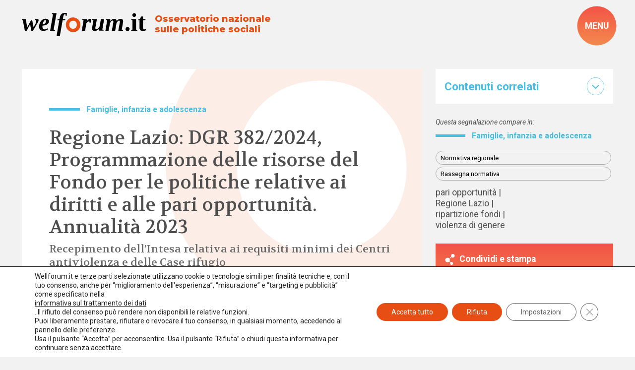

--- FILE ---
content_type: text/html; charset=UTF-8
request_url: https://www.welforum.it/segnalazioni/regione-lazio-dgr-382-2024-programmazione-delle-risorse-del-fondo-per-le-politiche-relative-ai-diritti-e-alle-pari-opportunita-annualita-2023/
body_size: 30351
content:
<!doctype html>
<html lang="it-IT" data-theme="light">




<!--██-- INCLUDE HEAD --██-->
<head>

	

	<meta charset="UTF-8">
	<meta http-equiv="x-ua-compatible" content="ie=edge">

	<!-- SEO -->
	<meta name="description" content="Viene recepita l’Intesa tra Governo, Regioni, Province autonome ed Enti locali, Rep. [&hellip;]">
	

	<meta name="viewport" content="width=device-width, initial-scale=1, shrink-to-fit=no">

	<!-- Favicon -->
	<link rel="apple-touch-icon" sizes="180x180" href="https://www.welforum.it/wp-content/themes/foundation/library/images/favicons/apple-touch-icon.png">
	<link rel="icon" type="image/png" sizes="32x32" href="https://www.welforum.it/wp-content/themes/foundation/library/images/favicons/favicon-32x32.png">
	<link rel="icon" type="image/png" sizes="16x16" href="https://www.welforum.it/wp-content/themes/foundation/library/images/favicons/favicon-16x16.png">
	<link rel="manifest" href="https://www.welforum.it/wp-content/themes/foundation/library/images/favicons/site.webmanifest">
	<meta name="msapplication-TileColor" content="#00aba9">
	<meta name="theme-color" content="#ffffff">

	<link rel="pingback" href="">

	<!-- WP_HEAD -->
	<meta name='robots' content='index, follow, max-image-preview:large, max-snippet:-1, max-video-preview:-1' />

	<!-- This site is optimized with the Yoast SEO plugin v26.8 - https://yoast.com/product/yoast-seo-wordpress/ -->
	<title>Regione Lazio: DGR 382/2024, Programmazione delle risorse del Fondo per le politiche relative ai diritti e alle pari opportunità. Annualità 2023 - Welforum.it</title>
<link data-rocket-preload as="style" href="https://fonts.googleapis.com/css2?family=Montserrat:wght@800&#038;family=Roboto:ital,wght@0,100;0,400;0,500;0,700;0,900;1,100;1,400;1,500;1,700;1,900&#038;family=Volkhov:ital,wght@0,400;0,700;1,400;1,700&#038;display=swap" rel="preload">
<link href="https://fonts.googleapis.com/css2?family=Montserrat:wght@800&#038;family=Roboto:ital,wght@0,100;0,400;0,500;0,700;0,900;1,100;1,400;1,500;1,700;1,900&#038;family=Volkhov:ital,wght@0,400;0,700;1,400;1,700&#038;display=swap" media="print" onload="this.media=&#039;all&#039;" rel="stylesheet">
<noscript data-wpr-hosted-gf-parameters=""><link rel="stylesheet" href="https://fonts.googleapis.com/css2?family=Montserrat:wght@800&#038;family=Roboto:ital,wght@0,100;0,400;0,500;0,700;0,900;1,100;1,400;1,500;1,700;1,900&#038;family=Volkhov:ital,wght@0,400;0,700;1,400;1,700&#038;display=swap"></noscript>
	<link rel="canonical" href="https://www.welforum.it/segnalazioni/regione-lazio-dgr-382-2024-programmazione-delle-risorse-del-fondo-per-le-politiche-relative-ai-diritti-e-alle-pari-opportunita-annualita-2023/" />
	<meta property="og:locale" content="it_IT" />
	<meta property="og:type" content="article" />
	<meta property="og:title" content="Regione Lazio: DGR 382/2024, Programmazione delle risorse del Fondo per le politiche relative ai diritti e alle pari opportunità. Annualità 2023 - Welforum.it" />
	<meta property="og:description" content="Viene recepita l’Intesa tra Governo, Regioni, Province autonome ed Enti locali, Rep. [&hellip;]" />
	<meta property="og:url" content="https://www.welforum.it/segnalazioni/regione-lazio-dgr-382-2024-programmazione-delle-risorse-del-fondo-per-le-politiche-relative-ai-diritti-e-alle-pari-opportunita-annualita-2023/" />
	<meta property="og:site_name" content="Welforum.it" />
	<meta property="article:publisher" content="https://www.facebook.com/welforum/" />
	<meta name="twitter:card" content="summary_large_image" />
	<meta name="twitter:site" content="@welforum" />
	<meta name="twitter:label1" content="Tempo di lettura stimato" />
	<meta name="twitter:data1" content="1 minuto" />
	<script type="application/ld+json" class="yoast-schema-graph">{"@context":"https://schema.org","@graph":[{"@type":"WebPage","@id":"https://www.welforum.it/segnalazioni/regione-lazio-dgr-382-2024-programmazione-delle-risorse-del-fondo-per-le-politiche-relative-ai-diritti-e-alle-pari-opportunita-annualita-2023/","url":"https://www.welforum.it/segnalazioni/regione-lazio-dgr-382-2024-programmazione-delle-risorse-del-fondo-per-le-politiche-relative-ai-diritti-e-alle-pari-opportunita-annualita-2023/","name":"Regione Lazio: DGR 382/2024, Programmazione delle risorse del Fondo per le politiche relative ai diritti e alle pari opportunità. Annualità 2023 - Welforum.it","isPartOf":{"@id":"https://www.welforum.it/#website"},"datePublished":"2024-07-05T10:31:48+00:00","breadcrumb":{"@id":"https://www.welforum.it/segnalazioni/regione-lazio-dgr-382-2024-programmazione-delle-risorse-del-fondo-per-le-politiche-relative-ai-diritti-e-alle-pari-opportunita-annualita-2023/#breadcrumb"},"inLanguage":"it-IT","potentialAction":[{"@type":"ReadAction","target":["https://www.welforum.it/segnalazioni/regione-lazio-dgr-382-2024-programmazione-delle-risorse-del-fondo-per-le-politiche-relative-ai-diritti-e-alle-pari-opportunita-annualita-2023/"]}]},{"@type":"BreadcrumbList","@id":"https://www.welforum.it/segnalazioni/regione-lazio-dgr-382-2024-programmazione-delle-risorse-del-fondo-per-le-politiche-relative-ai-diritti-e-alle-pari-opportunita-annualita-2023/#breadcrumb","itemListElement":[{"@type":"ListItem","position":1,"name":"Home","item":"https://www.welforum.it/"},{"@type":"ListItem","position":2,"name":"Segnalazioni","item":"https://www.welforum.it/segnalazioni/"},{"@type":"ListItem","position":3,"name":"Regione Lazio: DGR 382/2024, Programmazione delle risorse del Fondo per le politiche relative ai diritti e alle pari opportunità. Annualità 2023"}]},{"@type":"WebSite","@id":"https://www.welforum.it/#website","url":"https://www.welforum.it/","name":"Welforum","description":"Osservatorio nazionale sulle politiche sociali","publisher":{"@id":"https://www.welforum.it/#organization"},"potentialAction":[{"@type":"SearchAction","target":{"@type":"EntryPoint","urlTemplate":"https://www.welforum.it/?s={search_term_string}"},"query-input":{"@type":"PropertyValueSpecification","valueRequired":true,"valueName":"search_term_string"}}],"inLanguage":"it-IT"},{"@type":"Organization","@id":"https://www.welforum.it/#organization","name":"Welforum","url":"https://www.welforum.it/","logo":{"@type":"ImageObject","inLanguage":"it-IT","@id":"https://www.welforum.it/#/schema/logo/image/","url":"https://www.welforum.it/wp-content/uploads/2023/01/logo.svg","contentUrl":"https://www.welforum.it/wp-content/uploads/2023/01/logo.svg","width":"1920","height":"1080","caption":"Welforum"},"image":{"@id":"https://www.welforum.it/#/schema/logo/image/"},"sameAs":["https://www.facebook.com/welforum/","https://x.com/welforum","https://www.linkedin.com/company/welforum-it/","https://www.youtube.com/Welforumcomunica"]}]}</script>
	<!-- / Yoast SEO plugin. -->


<link href='https://fonts.gstatic.com' crossorigin rel='preconnect' />
<link rel="alternate" title="oEmbed (JSON)" type="application/json+oembed" href="https://www.welforum.it/wp-json/oembed/1.0/embed?url=https%3A%2F%2Fwww.welforum.it%2Fsegnalazioni%2Fregione-lazio-dgr-382-2024-programmazione-delle-risorse-del-fondo-per-le-politiche-relative-ai-diritti-e-alle-pari-opportunita-annualita-2023%2F" />
<link rel="alternate" title="oEmbed (XML)" type="text/xml+oembed" href="https://www.welforum.it/wp-json/oembed/1.0/embed?url=https%3A%2F%2Fwww.welforum.it%2Fsegnalazioni%2Fregione-lazio-dgr-382-2024-programmazione-delle-risorse-del-fondo-per-le-politiche-relative-ai-diritti-e-alle-pari-opportunita-annualita-2023%2F&#038;format=xml" />
<style id='wp-img-auto-sizes-contain-inline-css' type='text/css'>
img:is([sizes=auto i],[sizes^="auto," i]){contain-intrinsic-size:3000px 1500px}
/*# sourceURL=wp-img-auto-sizes-contain-inline-css */
</style>
<style id='wp-emoji-styles-inline-css' type='text/css'>

	img.wp-smiley, img.emoji {
		display: inline !important;
		border: none !important;
		box-shadow: none !important;
		height: 1em !important;
		width: 1em !important;
		margin: 0 0.07em !important;
		vertical-align: -0.1em !important;
		background: none !important;
		padding: 0 !important;
	}
/*# sourceURL=wp-emoji-styles-inline-css */
</style>
<style id='wp-block-library-inline-css' type='text/css'>
:root{--wp-block-synced-color:#7a00df;--wp-block-synced-color--rgb:122,0,223;--wp-bound-block-color:var(--wp-block-synced-color);--wp-editor-canvas-background:#ddd;--wp-admin-theme-color:#007cba;--wp-admin-theme-color--rgb:0,124,186;--wp-admin-theme-color-darker-10:#006ba1;--wp-admin-theme-color-darker-10--rgb:0,107,160.5;--wp-admin-theme-color-darker-20:#005a87;--wp-admin-theme-color-darker-20--rgb:0,90,135;--wp-admin-border-width-focus:2px}@media (min-resolution:192dpi){:root{--wp-admin-border-width-focus:1.5px}}.wp-element-button{cursor:pointer}:root .has-very-light-gray-background-color{background-color:#eee}:root .has-very-dark-gray-background-color{background-color:#313131}:root .has-very-light-gray-color{color:#eee}:root .has-very-dark-gray-color{color:#313131}:root .has-vivid-green-cyan-to-vivid-cyan-blue-gradient-background{background:linear-gradient(135deg,#00d084,#0693e3)}:root .has-purple-crush-gradient-background{background:linear-gradient(135deg,#34e2e4,#4721fb 50%,#ab1dfe)}:root .has-hazy-dawn-gradient-background{background:linear-gradient(135deg,#faaca8,#dad0ec)}:root .has-subdued-olive-gradient-background{background:linear-gradient(135deg,#fafae1,#67a671)}:root .has-atomic-cream-gradient-background{background:linear-gradient(135deg,#fdd79a,#004a59)}:root .has-nightshade-gradient-background{background:linear-gradient(135deg,#330968,#31cdcf)}:root .has-midnight-gradient-background{background:linear-gradient(135deg,#020381,#2874fc)}:root{--wp--preset--font-size--normal:16px;--wp--preset--font-size--huge:42px}.has-regular-font-size{font-size:1em}.has-larger-font-size{font-size:2.625em}.has-normal-font-size{font-size:var(--wp--preset--font-size--normal)}.has-huge-font-size{font-size:var(--wp--preset--font-size--huge)}.has-text-align-center{text-align:center}.has-text-align-left{text-align:left}.has-text-align-right{text-align:right}.has-fit-text{white-space:nowrap!important}#end-resizable-editor-section{display:none}.aligncenter{clear:both}.items-justified-left{justify-content:flex-start}.items-justified-center{justify-content:center}.items-justified-right{justify-content:flex-end}.items-justified-space-between{justify-content:space-between}.screen-reader-text{border:0;clip-path:inset(50%);height:1px;margin:-1px;overflow:hidden;padding:0;position:absolute;width:1px;word-wrap:normal!important}.screen-reader-text:focus{background-color:#ddd;clip-path:none;color:#444;display:block;font-size:1em;height:auto;left:5px;line-height:normal;padding:15px 23px 14px;text-decoration:none;top:5px;width:auto;z-index:100000}html :where(.has-border-color){border-style:solid}html :where([style*=border-top-color]){border-top-style:solid}html :where([style*=border-right-color]){border-right-style:solid}html :where([style*=border-bottom-color]){border-bottom-style:solid}html :where([style*=border-left-color]){border-left-style:solid}html :where([style*=border-width]){border-style:solid}html :where([style*=border-top-width]){border-top-style:solid}html :where([style*=border-right-width]){border-right-style:solid}html :where([style*=border-bottom-width]){border-bottom-style:solid}html :where([style*=border-left-width]){border-left-style:solid}html :where(img[class*=wp-image-]){height:auto;max-width:100%}:where(figure){margin:0 0 1em}html :where(.is-position-sticky){--wp-admin--admin-bar--position-offset:var(--wp-admin--admin-bar--height,0px)}@media screen and (max-width:600px){html :where(.is-position-sticky){--wp-admin--admin-bar--position-offset:0px}}

/*# sourceURL=wp-block-library-inline-css */
</style><style id='global-styles-inline-css' type='text/css'>
:root{--wp--preset--aspect-ratio--square: 1;--wp--preset--aspect-ratio--4-3: 4/3;--wp--preset--aspect-ratio--3-4: 3/4;--wp--preset--aspect-ratio--3-2: 3/2;--wp--preset--aspect-ratio--2-3: 2/3;--wp--preset--aspect-ratio--16-9: 16/9;--wp--preset--aspect-ratio--9-16: 9/16;--wp--preset--color--black: #000000;--wp--preset--color--cyan-bluish-gray: #abb8c3;--wp--preset--color--white: #ffffff;--wp--preset--color--pale-pink: #f78da7;--wp--preset--color--vivid-red: #cf2e2e;--wp--preset--color--luminous-vivid-orange: #ff6900;--wp--preset--color--luminous-vivid-amber: #fcb900;--wp--preset--color--light-green-cyan: #7bdcb5;--wp--preset--color--vivid-green-cyan: #00d084;--wp--preset--color--pale-cyan-blue: #8ed1fc;--wp--preset--color--vivid-cyan-blue: #0693e3;--wp--preset--color--vivid-purple: #9b51e0;--wp--preset--gradient--vivid-cyan-blue-to-vivid-purple: linear-gradient(135deg,rgb(6,147,227) 0%,rgb(155,81,224) 100%);--wp--preset--gradient--light-green-cyan-to-vivid-green-cyan: linear-gradient(135deg,rgb(122,220,180) 0%,rgb(0,208,130) 100%);--wp--preset--gradient--luminous-vivid-amber-to-luminous-vivid-orange: linear-gradient(135deg,rgb(252,185,0) 0%,rgb(255,105,0) 100%);--wp--preset--gradient--luminous-vivid-orange-to-vivid-red: linear-gradient(135deg,rgb(255,105,0) 0%,rgb(207,46,46) 100%);--wp--preset--gradient--very-light-gray-to-cyan-bluish-gray: linear-gradient(135deg,rgb(238,238,238) 0%,rgb(169,184,195) 100%);--wp--preset--gradient--cool-to-warm-spectrum: linear-gradient(135deg,rgb(74,234,220) 0%,rgb(151,120,209) 20%,rgb(207,42,186) 40%,rgb(238,44,130) 60%,rgb(251,105,98) 80%,rgb(254,248,76) 100%);--wp--preset--gradient--blush-light-purple: linear-gradient(135deg,rgb(255,206,236) 0%,rgb(152,150,240) 100%);--wp--preset--gradient--blush-bordeaux: linear-gradient(135deg,rgb(254,205,165) 0%,rgb(254,45,45) 50%,rgb(107,0,62) 100%);--wp--preset--gradient--luminous-dusk: linear-gradient(135deg,rgb(255,203,112) 0%,rgb(199,81,192) 50%,rgb(65,88,208) 100%);--wp--preset--gradient--pale-ocean: linear-gradient(135deg,rgb(255,245,203) 0%,rgb(182,227,212) 50%,rgb(51,167,181) 100%);--wp--preset--gradient--electric-grass: linear-gradient(135deg,rgb(202,248,128) 0%,rgb(113,206,126) 100%);--wp--preset--gradient--midnight: linear-gradient(135deg,rgb(2,3,129) 0%,rgb(40,116,252) 100%);--wp--preset--font-size--small: 13px;--wp--preset--font-size--medium: 20px;--wp--preset--font-size--large: 36px;--wp--preset--font-size--x-large: 42px;--wp--preset--spacing--20: 0.44rem;--wp--preset--spacing--30: 0.67rem;--wp--preset--spacing--40: 1rem;--wp--preset--spacing--50: 1.5rem;--wp--preset--spacing--60: 2.25rem;--wp--preset--spacing--70: 3.38rem;--wp--preset--spacing--80: 5.06rem;--wp--preset--shadow--natural: 6px 6px 9px rgba(0, 0, 0, 0.2);--wp--preset--shadow--deep: 12px 12px 50px rgba(0, 0, 0, 0.4);--wp--preset--shadow--sharp: 6px 6px 0px rgba(0, 0, 0, 0.2);--wp--preset--shadow--outlined: 6px 6px 0px -3px rgb(255, 255, 255), 6px 6px rgb(0, 0, 0);--wp--preset--shadow--crisp: 6px 6px 0px rgb(0, 0, 0);}:where(.is-layout-flex){gap: 0.5em;}:where(.is-layout-grid){gap: 0.5em;}body .is-layout-flex{display: flex;}.is-layout-flex{flex-wrap: wrap;align-items: center;}.is-layout-flex > :is(*, div){margin: 0;}body .is-layout-grid{display: grid;}.is-layout-grid > :is(*, div){margin: 0;}:where(.wp-block-columns.is-layout-flex){gap: 2em;}:where(.wp-block-columns.is-layout-grid){gap: 2em;}:where(.wp-block-post-template.is-layout-flex){gap: 1.25em;}:where(.wp-block-post-template.is-layout-grid){gap: 1.25em;}.has-black-color{color: var(--wp--preset--color--black) !important;}.has-cyan-bluish-gray-color{color: var(--wp--preset--color--cyan-bluish-gray) !important;}.has-white-color{color: var(--wp--preset--color--white) !important;}.has-pale-pink-color{color: var(--wp--preset--color--pale-pink) !important;}.has-vivid-red-color{color: var(--wp--preset--color--vivid-red) !important;}.has-luminous-vivid-orange-color{color: var(--wp--preset--color--luminous-vivid-orange) !important;}.has-luminous-vivid-amber-color{color: var(--wp--preset--color--luminous-vivid-amber) !important;}.has-light-green-cyan-color{color: var(--wp--preset--color--light-green-cyan) !important;}.has-vivid-green-cyan-color{color: var(--wp--preset--color--vivid-green-cyan) !important;}.has-pale-cyan-blue-color{color: var(--wp--preset--color--pale-cyan-blue) !important;}.has-vivid-cyan-blue-color{color: var(--wp--preset--color--vivid-cyan-blue) !important;}.has-vivid-purple-color{color: var(--wp--preset--color--vivid-purple) !important;}.has-black-background-color{background-color: var(--wp--preset--color--black) !important;}.has-cyan-bluish-gray-background-color{background-color: var(--wp--preset--color--cyan-bluish-gray) !important;}.has-white-background-color{background-color: var(--wp--preset--color--white) !important;}.has-pale-pink-background-color{background-color: var(--wp--preset--color--pale-pink) !important;}.has-vivid-red-background-color{background-color: var(--wp--preset--color--vivid-red) !important;}.has-luminous-vivid-orange-background-color{background-color: var(--wp--preset--color--luminous-vivid-orange) !important;}.has-luminous-vivid-amber-background-color{background-color: var(--wp--preset--color--luminous-vivid-amber) !important;}.has-light-green-cyan-background-color{background-color: var(--wp--preset--color--light-green-cyan) !important;}.has-vivid-green-cyan-background-color{background-color: var(--wp--preset--color--vivid-green-cyan) !important;}.has-pale-cyan-blue-background-color{background-color: var(--wp--preset--color--pale-cyan-blue) !important;}.has-vivid-cyan-blue-background-color{background-color: var(--wp--preset--color--vivid-cyan-blue) !important;}.has-vivid-purple-background-color{background-color: var(--wp--preset--color--vivid-purple) !important;}.has-black-border-color{border-color: var(--wp--preset--color--black) !important;}.has-cyan-bluish-gray-border-color{border-color: var(--wp--preset--color--cyan-bluish-gray) !important;}.has-white-border-color{border-color: var(--wp--preset--color--white) !important;}.has-pale-pink-border-color{border-color: var(--wp--preset--color--pale-pink) !important;}.has-vivid-red-border-color{border-color: var(--wp--preset--color--vivid-red) !important;}.has-luminous-vivid-orange-border-color{border-color: var(--wp--preset--color--luminous-vivid-orange) !important;}.has-luminous-vivid-amber-border-color{border-color: var(--wp--preset--color--luminous-vivid-amber) !important;}.has-light-green-cyan-border-color{border-color: var(--wp--preset--color--light-green-cyan) !important;}.has-vivid-green-cyan-border-color{border-color: var(--wp--preset--color--vivid-green-cyan) !important;}.has-pale-cyan-blue-border-color{border-color: var(--wp--preset--color--pale-cyan-blue) !important;}.has-vivid-cyan-blue-border-color{border-color: var(--wp--preset--color--vivid-cyan-blue) !important;}.has-vivid-purple-border-color{border-color: var(--wp--preset--color--vivid-purple) !important;}.has-vivid-cyan-blue-to-vivid-purple-gradient-background{background: var(--wp--preset--gradient--vivid-cyan-blue-to-vivid-purple) !important;}.has-light-green-cyan-to-vivid-green-cyan-gradient-background{background: var(--wp--preset--gradient--light-green-cyan-to-vivid-green-cyan) !important;}.has-luminous-vivid-amber-to-luminous-vivid-orange-gradient-background{background: var(--wp--preset--gradient--luminous-vivid-amber-to-luminous-vivid-orange) !important;}.has-luminous-vivid-orange-to-vivid-red-gradient-background{background: var(--wp--preset--gradient--luminous-vivid-orange-to-vivid-red) !important;}.has-very-light-gray-to-cyan-bluish-gray-gradient-background{background: var(--wp--preset--gradient--very-light-gray-to-cyan-bluish-gray) !important;}.has-cool-to-warm-spectrum-gradient-background{background: var(--wp--preset--gradient--cool-to-warm-spectrum) !important;}.has-blush-light-purple-gradient-background{background: var(--wp--preset--gradient--blush-light-purple) !important;}.has-blush-bordeaux-gradient-background{background: var(--wp--preset--gradient--blush-bordeaux) !important;}.has-luminous-dusk-gradient-background{background: var(--wp--preset--gradient--luminous-dusk) !important;}.has-pale-ocean-gradient-background{background: var(--wp--preset--gradient--pale-ocean) !important;}.has-electric-grass-gradient-background{background: var(--wp--preset--gradient--electric-grass) !important;}.has-midnight-gradient-background{background: var(--wp--preset--gradient--midnight) !important;}.has-small-font-size{font-size: var(--wp--preset--font-size--small) !important;}.has-medium-font-size{font-size: var(--wp--preset--font-size--medium) !important;}.has-large-font-size{font-size: var(--wp--preset--font-size--large) !important;}.has-x-large-font-size{font-size: var(--wp--preset--font-size--x-large) !important;}
/*# sourceURL=global-styles-inline-css */
</style>

<style id='classic-theme-styles-inline-css' type='text/css'>
/*! This file is auto-generated */
.wp-block-button__link{color:#fff;background-color:#32373c;border-radius:9999px;box-shadow:none;text-decoration:none;padding:calc(.667em + 2px) calc(1.333em + 2px);font-size:1.125em}.wp-block-file__button{background:#32373c;color:#fff;text-decoration:none}
/*# sourceURL=/wp-includes/css/classic-themes.min.css */
</style>
<link rel='stylesheet' id='wpmf-gallery-popup-style-css' href='https://www.welforum.it/wp-content/plugins/wp-media-folder/assets/css/display-gallery/magnific-popup.css' type='text/css' media='all' />
<link rel='stylesheet' id='search-filter-plugin-styles-css' href='https://www.welforum.it/wp-content/plugins/search-filter-pro/public/assets/css/search-filter.min.css' type='text/css' media='all' />
<link rel='stylesheet' id='newsletter-css' href='https://www.welforum.it/wp-content/plugins/newsletter/style.css' type='text/css' media='all' />
<link rel='stylesheet' id='wp-featherlight-css' href='https://www.welforum.it/wp-content/plugins/wp-featherlight/css/wp-featherlight.min.css' type='text/css' media='all' />
<link rel='stylesheet' id='moove_gdpr_frontend-css' href='https://www.welforum.it/wp-content/plugins/gdpr-cookie-compliance/dist/styles/gdpr-main-nf.css' type='text/css' media='all' />
<style id='moove_gdpr_frontend-inline-css' type='text/css'>
				#moove_gdpr_cookie_modal .moove-gdpr-modal-content .moove-gdpr-tab-main h3.tab-title, 
				#moove_gdpr_cookie_modal .moove-gdpr-modal-content .moove-gdpr-tab-main span.tab-title,
				#moove_gdpr_cookie_modal .moove-gdpr-modal-content .moove-gdpr-modal-left-content #moove-gdpr-menu li a, 
				#moove_gdpr_cookie_modal .moove-gdpr-modal-content .moove-gdpr-modal-left-content #moove-gdpr-menu li button,
				#moove_gdpr_cookie_modal .moove-gdpr-modal-content .moove-gdpr-modal-left-content .moove-gdpr-branding-cnt a,
				#moove_gdpr_cookie_modal .moove-gdpr-modal-content .moove-gdpr-modal-footer-content .moove-gdpr-button-holder a.mgbutton, 
				#moove_gdpr_cookie_modal .moove-gdpr-modal-content .moove-gdpr-modal-footer-content .moove-gdpr-button-holder button.mgbutton,
				#moove_gdpr_cookie_modal .cookie-switch .cookie-slider:after, 
				#moove_gdpr_cookie_modal .cookie-switch .slider:after, 
				#moove_gdpr_cookie_modal .switch .cookie-slider:after, 
				#moove_gdpr_cookie_modal .switch .slider:after,
				#moove_gdpr_cookie_info_bar .moove-gdpr-info-bar-container .moove-gdpr-info-bar-content p, 
				#moove_gdpr_cookie_info_bar .moove-gdpr-info-bar-container .moove-gdpr-info-bar-content p a,
				#moove_gdpr_cookie_info_bar .moove-gdpr-info-bar-container .moove-gdpr-info-bar-content a.mgbutton, 
				#moove_gdpr_cookie_info_bar .moove-gdpr-info-bar-container .moove-gdpr-info-bar-content button.mgbutton,
				#moove_gdpr_cookie_modal .moove-gdpr-modal-content .moove-gdpr-tab-main .moove-gdpr-tab-main-content h1, 
				#moove_gdpr_cookie_modal .moove-gdpr-modal-content .moove-gdpr-tab-main .moove-gdpr-tab-main-content h2, 
				#moove_gdpr_cookie_modal .moove-gdpr-modal-content .moove-gdpr-tab-main .moove-gdpr-tab-main-content h3, 
				#moove_gdpr_cookie_modal .moove-gdpr-modal-content .moove-gdpr-tab-main .moove-gdpr-tab-main-content h4, 
				#moove_gdpr_cookie_modal .moove-gdpr-modal-content .moove-gdpr-tab-main .moove-gdpr-tab-main-content h5, 
				#moove_gdpr_cookie_modal .moove-gdpr-modal-content .moove-gdpr-tab-main .moove-gdpr-tab-main-content h6,
				#moove_gdpr_cookie_modal .moove-gdpr-modal-content.moove_gdpr_modal_theme_v2 .moove-gdpr-modal-title .tab-title,
				#moove_gdpr_cookie_modal .moove-gdpr-modal-content.moove_gdpr_modal_theme_v2 .moove-gdpr-tab-main h3.tab-title, 
				#moove_gdpr_cookie_modal .moove-gdpr-modal-content.moove_gdpr_modal_theme_v2 .moove-gdpr-tab-main span.tab-title,
				#moove_gdpr_cookie_modal .moove-gdpr-modal-content.moove_gdpr_modal_theme_v2 .moove-gdpr-branding-cnt a {
					font-weight: inherit				}
			#moove_gdpr_cookie_modal,#moove_gdpr_cookie_info_bar,.gdpr_cookie_settings_shortcode_content{font-family:inherit}#moove_gdpr_save_popup_settings_button{background-color:#373737;color:#fff}#moove_gdpr_save_popup_settings_button:hover{background-color:#000}#moove_gdpr_cookie_info_bar .moove-gdpr-info-bar-container .moove-gdpr-info-bar-content a.mgbutton,#moove_gdpr_cookie_info_bar .moove-gdpr-info-bar-container .moove-gdpr-info-bar-content button.mgbutton{background-color:#e64e13}#moove_gdpr_cookie_modal .moove-gdpr-modal-content .moove-gdpr-modal-footer-content .moove-gdpr-button-holder a.mgbutton,#moove_gdpr_cookie_modal .moove-gdpr-modal-content .moove-gdpr-modal-footer-content .moove-gdpr-button-holder button.mgbutton,.gdpr_cookie_settings_shortcode_content .gdpr-shr-button.button-green{background-color:#e64e13;border-color:#e64e13}#moove_gdpr_cookie_modal .moove-gdpr-modal-content .moove-gdpr-modal-footer-content .moove-gdpr-button-holder a.mgbutton:hover,#moove_gdpr_cookie_modal .moove-gdpr-modal-content .moove-gdpr-modal-footer-content .moove-gdpr-button-holder button.mgbutton:hover,.gdpr_cookie_settings_shortcode_content .gdpr-shr-button.button-green:hover{background-color:#fff;color:#e64e13}#moove_gdpr_cookie_modal .moove-gdpr-modal-content .moove-gdpr-modal-close i,#moove_gdpr_cookie_modal .moove-gdpr-modal-content .moove-gdpr-modal-close span.gdpr-icon{background-color:#e64e13;border:1px solid #e64e13}#moove_gdpr_cookie_info_bar span.moove-gdpr-infobar-allow-all.focus-g,#moove_gdpr_cookie_info_bar span.moove-gdpr-infobar-allow-all:focus,#moove_gdpr_cookie_info_bar button.moove-gdpr-infobar-allow-all.focus-g,#moove_gdpr_cookie_info_bar button.moove-gdpr-infobar-allow-all:focus,#moove_gdpr_cookie_info_bar span.moove-gdpr-infobar-reject-btn.focus-g,#moove_gdpr_cookie_info_bar span.moove-gdpr-infobar-reject-btn:focus,#moove_gdpr_cookie_info_bar button.moove-gdpr-infobar-reject-btn.focus-g,#moove_gdpr_cookie_info_bar button.moove-gdpr-infobar-reject-btn:focus,#moove_gdpr_cookie_info_bar span.change-settings-button.focus-g,#moove_gdpr_cookie_info_bar span.change-settings-button:focus,#moove_gdpr_cookie_info_bar button.change-settings-button.focus-g,#moove_gdpr_cookie_info_bar button.change-settings-button:focus{-webkit-box-shadow:0 0 1px 3px #e64e13;-moz-box-shadow:0 0 1px 3px #e64e13;box-shadow:0 0 1px 3px #e64e13}#moove_gdpr_cookie_modal .moove-gdpr-modal-content .moove-gdpr-modal-close i:hover,#moove_gdpr_cookie_modal .moove-gdpr-modal-content .moove-gdpr-modal-close span.gdpr-icon:hover,#moove_gdpr_cookie_info_bar span[data-href]>u.change-settings-button{color:#e64e13}#moove_gdpr_cookie_modal .moove-gdpr-modal-content .moove-gdpr-modal-left-content #moove-gdpr-menu li.menu-item-selected a span.gdpr-icon,#moove_gdpr_cookie_modal .moove-gdpr-modal-content .moove-gdpr-modal-left-content #moove-gdpr-menu li.menu-item-selected button span.gdpr-icon{color:inherit}#moove_gdpr_cookie_modal .moove-gdpr-modal-content .moove-gdpr-modal-left-content #moove-gdpr-menu li a span.gdpr-icon,#moove_gdpr_cookie_modal .moove-gdpr-modal-content .moove-gdpr-modal-left-content #moove-gdpr-menu li button span.gdpr-icon{color:inherit}#moove_gdpr_cookie_modal .gdpr-acc-link{line-height:0;font-size:0;color:transparent;position:absolute}#moove_gdpr_cookie_modal .moove-gdpr-modal-content .moove-gdpr-modal-close:hover i,#moove_gdpr_cookie_modal .moove-gdpr-modal-content .moove-gdpr-modal-left-content #moove-gdpr-menu li a,#moove_gdpr_cookie_modal .moove-gdpr-modal-content .moove-gdpr-modal-left-content #moove-gdpr-menu li button,#moove_gdpr_cookie_modal .moove-gdpr-modal-content .moove-gdpr-modal-left-content #moove-gdpr-menu li button i,#moove_gdpr_cookie_modal .moove-gdpr-modal-content .moove-gdpr-modal-left-content #moove-gdpr-menu li a i,#moove_gdpr_cookie_modal .moove-gdpr-modal-content .moove-gdpr-tab-main .moove-gdpr-tab-main-content a:hover,#moove_gdpr_cookie_info_bar.moove-gdpr-dark-scheme .moove-gdpr-info-bar-container .moove-gdpr-info-bar-content a.mgbutton:hover,#moove_gdpr_cookie_info_bar.moove-gdpr-dark-scheme .moove-gdpr-info-bar-container .moove-gdpr-info-bar-content button.mgbutton:hover,#moove_gdpr_cookie_info_bar.moove-gdpr-dark-scheme .moove-gdpr-info-bar-container .moove-gdpr-info-bar-content a:hover,#moove_gdpr_cookie_info_bar.moove-gdpr-dark-scheme .moove-gdpr-info-bar-container .moove-gdpr-info-bar-content button:hover,#moove_gdpr_cookie_info_bar.moove-gdpr-dark-scheme .moove-gdpr-info-bar-container .moove-gdpr-info-bar-content span.change-settings-button:hover,#moove_gdpr_cookie_info_bar.moove-gdpr-dark-scheme .moove-gdpr-info-bar-container .moove-gdpr-info-bar-content button.change-settings-button:hover,#moove_gdpr_cookie_info_bar.moove-gdpr-dark-scheme .moove-gdpr-info-bar-container .moove-gdpr-info-bar-content u.change-settings-button:hover,#moove_gdpr_cookie_info_bar span[data-href]>u.change-settings-button,#moove_gdpr_cookie_info_bar.moove-gdpr-dark-scheme .moove-gdpr-info-bar-container .moove-gdpr-info-bar-content a.mgbutton.focus-g,#moove_gdpr_cookie_info_bar.moove-gdpr-dark-scheme .moove-gdpr-info-bar-container .moove-gdpr-info-bar-content button.mgbutton.focus-g,#moove_gdpr_cookie_info_bar.moove-gdpr-dark-scheme .moove-gdpr-info-bar-container .moove-gdpr-info-bar-content a.focus-g,#moove_gdpr_cookie_info_bar.moove-gdpr-dark-scheme .moove-gdpr-info-bar-container .moove-gdpr-info-bar-content button.focus-g,#moove_gdpr_cookie_info_bar.moove-gdpr-dark-scheme .moove-gdpr-info-bar-container .moove-gdpr-info-bar-content a.mgbutton:focus,#moove_gdpr_cookie_info_bar.moove-gdpr-dark-scheme .moove-gdpr-info-bar-container .moove-gdpr-info-bar-content button.mgbutton:focus,#moove_gdpr_cookie_info_bar.moove-gdpr-dark-scheme .moove-gdpr-info-bar-container .moove-gdpr-info-bar-content a:focus,#moove_gdpr_cookie_info_bar.moove-gdpr-dark-scheme .moove-gdpr-info-bar-container .moove-gdpr-info-bar-content button:focus,#moove_gdpr_cookie_info_bar.moove-gdpr-dark-scheme .moove-gdpr-info-bar-container .moove-gdpr-info-bar-content span.change-settings-button.focus-g,span.change-settings-button:focus,button.change-settings-button.focus-g,button.change-settings-button:focus,#moove_gdpr_cookie_info_bar.moove-gdpr-dark-scheme .moove-gdpr-info-bar-container .moove-gdpr-info-bar-content u.change-settings-button.focus-g,#moove_gdpr_cookie_info_bar.moove-gdpr-dark-scheme .moove-gdpr-info-bar-container .moove-gdpr-info-bar-content u.change-settings-button:focus{color:#e64e13}#moove_gdpr_cookie_modal .moove-gdpr-branding.focus-g span,#moove_gdpr_cookie_modal .moove-gdpr-modal-content .moove-gdpr-tab-main a.focus-g,#moove_gdpr_cookie_modal .moove-gdpr-modal-content .moove-gdpr-tab-main .gdpr-cd-details-toggle.focus-g{color:#e64e13}#moove_gdpr_cookie_modal.gdpr_lightbox-hide{display:none}#moove_gdpr_cookie_info_bar.gdpr-full-screen-infobar .moove-gdpr-info-bar-container .moove-gdpr-info-bar-content .moove-gdpr-cookie-notice p a{color:#e64e13!important}
/*# sourceURL=moove_gdpr_frontend-inline-css */
</style>
<link rel='stylesheet' id='gdpr_cc_addon_frontend-css' href='https://www.welforum.it/wp-content/plugins/gdpr-cookie-compliance-addon/assets/css/gdpr_cc_addon.css' type='text/css' media='all' />
<link rel='stylesheet' id='print-style-css' href='https://www.welforum.it/wp-content/themes/foundation/library/css/print.css' type='text/css' media='print' />
<link rel='stylesheet' id='core-stylesheet-css' href='https://www.welforum.it/wp-content/themes/foundation/library/css/foundation.css' type='text/css' media='all' />
<link rel='stylesheet' id='custom-stylesheet-css' href='https://www.welforum.it/wp-content/themes/foundation/library/css/custom.css' type='text/css' media='all' />
<script type="text/javascript" src="https://ajax.googleapis.com/ajax/libs/jquery/3.5.1/jquery.min.js" id="jquery-core-js"></script>
<script type="text/javascript" src="https://www.welforum.it/wp-includes/js/jquery/jquery-migrate.min.js" id="jquery-migrate-js"></script>
<script type="text/javascript" id="search-filter-plugin-build-js-extra">
/* <![CDATA[ */
var SF_LDATA = {"ajax_url":"https://www.welforum.it/wp-admin/admin-ajax.php","home_url":"https://www.welforum.it/","extensions":[]};
//# sourceURL=search-filter-plugin-build-js-extra
/* ]]> */
</script>
<script type="text/javascript" src="https://www.welforum.it/wp-content/plugins/search-filter-pro/public/assets/js/search-filter-build.min.js" id="search-filter-plugin-build-js"></script>
<script type="text/javascript" src="https://www.welforum.it/wp-content/plugins/search-filter-pro/public/assets/js/chosen.jquery.min.js" id="search-filter-plugin-chosen-js"></script>
<script type="text/javascript" src="https://www.welforum.it/wp-content/themes/foundation/library/js/modernizr.custom.min.js" id="core-modernizr-js"></script>
<link rel="https://api.w.org/" href="https://www.welforum.it/wp-json/" /><link rel="alternate" title="JSON" type="application/json" href="https://www.welforum.it/wp-json/wp/v2/segnalazioni/52032" /><link rel='shortlink' href='https://www.welforum.it/?p=52032' />



	

	<script type="text/javascript" defer src="https://www.welforum.it/wp-content/themes/foundation/library/js/masonry.pkgd.min.js"></script>


		<link rel="preconnect" href="https://fonts.googleapis.com">
	<link rel="preconnect" href="https://fonts.gstatic.com" crossorigin>
	




	


	<meta name="generator" content="WP Rocket 3.20.3" data-wpr-features="wpr_preload_links" /></head>
<!--██-- END - HEAD --██-->


<!--∞∞∞∞∞∞∞∞∞∞∞∞∞∞∞∞∞∞∞∞∞∞∞∞∞∞∞∞∞∞∞∞∞∞∞∞∞∞∞∞∞∞∞∞∞∞∞∞∞∞∞∞∞∞∞∞∞∞∞∞∞∞∞∞∞∞∞∞∞∞∞∞∞∞∞∞∞∞∞∞∞∞∞∞∞∞∞∞∞∞∞∞∞∞∞∞∞∞∞∞∞∞∞∞∞∞∞∞∞∞∞∞∞∞∞∞∞∞∞∞∞∞∞∞∞∞∞∞∞∞∞∞∞∞∞∞∞∞∞∞∞∞∞∞∞∞∞-->




<!--██-- BODY INIT. --██-->
<body>


	<div data-rocket-location-hash="49964f90abc38dd6b5ac4e64cef05639" class="site_wrapper rel w100">
		<div data-rocket-location-hash="ad28648230dbccbc925c87bf8070b030" class="sub_menu_desktop">
			<a href="https://www.welforum.it" title="Welforum.it" class="head_logo_menu rel">
				<img src="https://www.welforum.it/wp-content/themes/foundation/library/images/svg/logo.svg" alt="logo.svg" width="100" height="100" />
			</a>

			<div data-rocket-location-hash="1ad4101b8fddc0717704905ea19d6aeb" class="w100 rel">
				<div class="menu-menu-container"><ul id="menu-menu" class="head_menu"><li id="menu-item-41051" class="color_line politiche-e-governo-del-welfare menu-item menu-item-type-taxonomy menu-item-object-area menu-item-41051"><a href="https://www.welforum.it/area/politiche-e-governo-del-welfare/">Politiche e governo del welfare</a></li>
<li id="menu-item-41055" class="color_line terzo-settore menu-item menu-item-type-taxonomy menu-item-object-area menu-item-41055"><a href="https://www.welforum.it/area/terzo-settore/">Terzo settore</a></li>
<li id="menu-item-41048" class="color_line famiglia-infanzia-e-adolescenza menu-item menu-item-type-taxonomy menu-item-object-area menu-item-41048"><a href="https://www.welforum.it/area/famiglia-infanzia-e-adolescenza/">Famiglie, infanzia e adolescenza</a></li>
<li id="menu-item-41053" class="color_line poverta-e-disuguaglianze menu-item menu-item-type-taxonomy menu-item-object-area menu-item-41053"><a href="https://www.welforum.it/area/poverta-e-disuguaglianze/">Povertà e disuguaglianze</a></li>
<li id="menu-item-41047" class="color_line anziani menu-item menu-item-type-taxonomy menu-item-object-area menu-item-41047"><a href="https://www.welforum.it/area/anziani/">Anziani</a></li>
<li id="menu-item-41050" class="color_line persone-con-disabilita menu-item menu-item-type-taxonomy menu-item-object-area menu-item-41050"><a href="https://www.welforum.it/area/persone-con-disabilita/">Persone con disabilità</a></li>
<li id="menu-item-41049" class="color_line migrazioni menu-item menu-item-type-taxonomy menu-item-object-area menu-item-41049"><a href="https://www.welforum.it/area/migrazioni/">Migrazioni</a></li>
<li id="menu-item-41054" class="color_line professioni-sociali menu-item menu-item-type-taxonomy menu-item-object-area menu-item-41054"><a href="https://www.welforum.it/area/professioni-sociali/">Professioni sociali</a></li>
<li id="menu-item-41057" class="fuoridalcoro_item menu-item menu-item-type-post_type_archive menu-item-object-fuoridalcoro menu-item-41057"><a href="https://www.welforum.it/fuoridalcoro/">#fuoridalcoro</a></li>
<li id="menu-item-41056" class="menu_accordion acc_welforum menu-item menu-item-type-custom menu-item-object-custom menu-item-has-children menu-item-41056"><a href="#">Cos&#8217;è Welforum</a>
<ul class="sub-menu">
	<li id="menu-item-41058" class="menu-item menu-item-type-post_type menu-item-object-page menu-item-41058"><a href="https://www.welforum.it/progetto/">Il progetto</a></li>
	<li id="menu-item-41060" class="menu-item menu-item-type-post_type menu-item-object-page menu-item-41060"><a href="https://www.welforum.it/chi-siamo/">Chi siamo</a></li>
	<li id="menu-item-41059" class="menu-item menu-item-type-post_type menu-item-object-page menu-item-41059"><a href="https://www.welforum.it/promotori/">I promotori</a></li>
	<li id="menu-item-41061" class="menu-item menu-item-type-post_type menu-item-object-page menu-item-41061"><a href="https://www.welforum.it/contatti/">Contatti</a></li>
</ul>
</li>
<li id="menu-item-41062" class="menu_accordion sez_welforum menu-item menu-item-type-custom menu-item-object-custom menu-item-has-children menu-item-41062"><a href="#">Sezioni</a>
<ul class="sub-menu">
	<li id="menu-item-41063" class="menu-item menu-item-type-taxonomy menu-item-object-sezione menu-item-41063"><a href="https://www.welforum.it/sezione/dati-e-ricerche/">Dati e ricerche</a></li>
	<li id="menu-item-41071" class="menu-item menu-item-type-taxonomy menu-item-object-sezione menu-item-41071"><a href="https://www.welforum.it/sezione/punti-di-vista/">Punti di vista</a></li>
	<li id="menu-item-41064" class="menu-item menu-item-type-taxonomy menu-item-object-sezione menu-item-41064"><a href="https://www.welforum.it/sezione/esperienze/">Esperienze</a></li>
	<li id="menu-item-41069" class="menu-item menu-item-type-taxonomy menu-item-object-sezione menu-item-41069"><a href="https://www.welforum.it/sezione/normativa-nazionale/">Normativa nazionale</a></li>
	<li id="menu-item-41070" class="menu-item menu-item-type-taxonomy menu-item-object-sezione menu-item-41070"><a href="https://www.welforum.it/sezione/normativa-regionale/">Normativa regionale</a></li>
	<li id="menu-item-41068" class="menu-item menu-item-type-taxonomy menu-item-object-sezione menu-item-41068"><a href="https://www.welforum.it/sezione/normativa-europea/">Normativa europea</a></li>
	<li id="menu-item-41072" class="menu-item menu-item-type-taxonomy menu-item-object-sezione menu-item-41072"><a href="https://www.welforum.it/sezione/rassegna-normativa/">Rassegna normativa</a></li>
	<li id="menu-item-41067" class="menu-item menu-item-type-taxonomy menu-item-object-sezione menu-item-41067"><a href="https://www.welforum.it/sezione/i-seminari-di-welforum/">I seminari di Welforum</a></li>
	<li id="menu-item-41065" class="menu-item menu-item-type-taxonomy menu-item-object-sezione menu-item-41065"><a href="https://www.welforum.it/sezione/eventi/">Eventi</a></li>
	<li id="menu-item-50653" class="diff_color menu-item menu-item-type-taxonomy menu-item-object-sezione menu-item-50653"><a href="https://www.welforum.it/sezione/spazio-ai-promotori/">Spazio ai promotori</a></li>
</ul>
</li>
</ul></div>			</div>


			<div data-rocket-location-hash="27e73d11cb7763b1412a7d4cac1384f8" class="elenco_sez_menu rel w100">
				<p>Sezioni</p>
				<div class="menu-menu_sezioni-container"><ul id="menu-menu_sezioni" class="flex-l flex-wrap"><li id="menu-item-47958" class="menu-item menu-item-type-taxonomy menu-item-object-sezione menu-item-47958"><a href="https://www.welforum.it/sezione/dati-e-ricerche/">Dati e ricerche</a></li>
<li id="menu-item-47959" class="menu-item menu-item-type-taxonomy menu-item-object-sezione menu-item-47959"><a href="https://www.welforum.it/sezione/esperienze/">Esperienze</a></li>
<li id="menu-item-47965" class="menu-item menu-item-type-taxonomy menu-item-object-sezione menu-item-47965"><a href="https://www.welforum.it/sezione/punti-di-vista/">Punti di vista</a></li>
<li id="menu-item-47963" class="menu-item menu-item-type-taxonomy menu-item-object-sezione menu-item-47963"><a href="https://www.welforum.it/sezione/normativa-nazionale/">Normativa nazionale</a></li>
<li id="menu-item-47964" class="menu-item menu-item-type-taxonomy menu-item-object-sezione menu-item-47964"><a href="https://www.welforum.it/sezione/normativa-regionale/">Normativa regionale</a></li>
<li id="menu-item-47962" class="menu-item menu-item-type-taxonomy menu-item-object-sezione menu-item-47962"><a href="https://www.welforum.it/sezione/normativa-europea/">Normativa europea</a></li>
<li id="menu-item-47966" class="menu-item menu-item-type-taxonomy menu-item-object-sezione menu-item-47966"><a href="https://www.welforum.it/sezione/rassegna-normativa/">Rassegna normativa</a></li>
<li id="menu-item-47961" class="menu-item menu-item-type-taxonomy menu-item-object-sezione menu-item-47961"><a href="https://www.welforum.it/sezione/i-seminari-di-welforum/">I seminari di Welforum</a></li>
<li id="menu-item-47960" class="menu-item menu-item-type-taxonomy menu-item-object-sezione menu-item-47960"><a href="https://www.welforum.it/sezione/eventi/">Eventi</a></li>
<li id="menu-item-50534" class="diff_color menu-item menu-item-type-taxonomy menu-item-object-sezione menu-item-50534"><a href="https://www.welforum.it/sezione/spazio-ai-promotori/">Spazio ai promotori</a></li>
</ul></div>			</div>
		</div>



		<div data-rocket-location-hash="8e05466f609dab61d60db6cf32ced423" class="content_wrapper rel">
			<!--██-- HEADER CONTAINER --██-->

			<header data-rocket-location-hash="a2acc7a85dccd29b0f278aa46bc47c5b" class="header rel w100 clr">


				<!-- HEAD WRAPPER -->
				<div class="head_wrapper rel w100 flex-t flex-wrap">

					<!-- Logo -->
					<a href="https://www.welforum.it" title="Welforum.it" class="head_logo rel">
						<img src="https://www.welforum.it/wp-content/themes/foundation/library/images/svg/logo.svg" alt="logo.svg" width="100" height="100" />
						<p class="payoff">Osservatorio nazionale <br />sulle politiche sociali</p>
					</a>

					<!-- Head Content -->
					<div class="flex-el flex-r rel head_content">

						<img src="https://www.welforum.it/wp-content/themes/foundation/library/images/png/img_header.png" class="img_header" alt="" width="100" height="100"  />

						<!-- Hamburger -->
						<button class="hamburger_btn" aria-controls="main-nav" aria-expanded="false" aria-label="open-menu">
							<div class="hamburger rel">
								<p>MENU</p>
							</div>
						</button>

					</div>


					<div class="only_desk w100 rel sub_ext_menu flex flex-sort">
						<div class="menu_page rel w45">
							<div class="menu-menu-page-desktop-container"><ul id="menu-menu-page-desktop" class="menu"><li id="menu-item-42080" class="menu-item menu-item-type-post_type menu-item-object-page menu-item-42080"><a href="https://www.welforum.it/progetto/">Il progetto</a></li>
<li id="menu-item-42081" class="menu-item menu-item-type-post_type menu-item-object-page menu-item-42081"><a href="https://www.welforum.it/promotori/">I promotori</a></li>
<li id="menu-item-42083" class="menu-item menu-item-type-post_type menu-item-object-page menu-item-42083"><a href="https://www.welforum.it/chi-siamo/">Chi siamo</a></li>
<li id="menu-item-42082" class="menu-item menu-item-type-post_type menu-item-object-page menu-item-42082"><a href="https://www.welforum.it/contatti/">Contatti</a></li>
</ul></div>						</div>

						<div class="search_social w50 flex-r">
							<a href="https://www.welforum.it/ricerca" class="link_cerca">Cerca</a>

							<div class="social_letter flex flex-sort">
								<div class="flex-l">
									<a href="https://www.facebook.com/welforum/" class="icon_social" rel="noopener" target="_blank" title="Seguici su Facebook">
										<svg version="1.1" xmlns="http://www.w3.org/2000/svg" xmlns:xlink="http://www.w3.org/1999/xlink" x="0px" y="0px"
											 viewBox="0 0 46.9 46.9" style="enable-background:new 0 0 46.9 46.9;" xml:space="preserve">
											<path class="st0" d="M23.4,46.7L23.4,46.7c-12.8,0-23.2-10.4-23.2-23.2l0,0c0-12.8,10.4-23.2,23.2-23.2
												c0,0,0,0,0,0l0,0c12.8,0,23.2,10.4,23.2,23.2c0,0,0,0,0,0l0,0C46.7,36.3,36.3,46.7,23.4,46.7z"/>
											<path class="st1" d="M20.3,35.9h5V23.3h3.5l0.4-4.2h-3.9v-2.4c0-1,0.2-1.4,1.2-1.4h2.7V11h-3.5
												c-3.7,0-5.4,1.6-5.4,4.8v3.4h-2.6v4.3h2.6L20.3,35.9z"/>
										</svg>
									</a>

									<!-- <a href="" class="icon_social" rel="noopener" target="_blank" title="Seguici su X">
										<svg x="0px" y="0px" viewBox="0 0 46.8 46.8" style="enable-background:new 0 0 46.8 46.8;" xml:space="preserve">
											<path class="st0" d="M23.4,46.6L23.4,46.6c-12.8,0-23.2-10.4-23.2-23.2l0,0c0-12.8,10.4-23.2,23.2-23.2l0,0l0,0
												c12.8,0,23.2,10.4,23.2,23.2l0,0l0,0C46.7,36.2,36.3,46.6,23.4,46.6z"/>
											<path class="st1" d="M30,13.1h3.5l-7.6,8.7l9,11.9h-7l-5.5-7.2L16,33.7h-3.5l8.2-9.3L12,13.1h7.2l5,6.6L30,13.1z M28.8,31.6h1.9L18.2,15.1h-2.1
												L28.8,31.6z"/>
										</svg>
									</a> -->

									<a href="https://www.linkedin.com/company/welforum-it/" class="icon_social" rel="noopener" target="_blank" title="Seguici su Linkedin">
										<svg version="1.1" xmlns="http://www.w3.org/2000/svg" xmlns:xlink="http://www.w3.org/1999/xlink" x="0px" y="0px"
											 viewBox="0 0 46.9 46.9" style="enable-background:new 0 0 46.9 46.9;" xml:space="preserve">
											<path class="st0" d="M23.4,46.7L23.4,46.7c-12.8,0-23.2-10.4-23.2-23.2l0,0c0-12.8,10.4-23.2,23.2-23.2
												c0,0,0,0,0,0l0,0c12.8,0,23.2,10.4,23.2,23.2l0,0C46.7,36.3,36.3,46.7,23.4,46.7z"/>
											<rect x="13.5" y="18.8" class="st1" width="4.3" height="13.8"/>
											<path class="st1" d="M15.6,17c1.4,0,2.6-1.1,2.6-2.5S17.1,12,15.7,12c-1.4,0-2.6,1.1-2.6,2.5c0,0,0,0,0,0
												C13.1,15.9,14.2,17,15.6,17z"/>
											<path class="st1" d="M24.6,25.4c0-1.9,0.9-3.1,2.6-3.1c1.6,0,2.3,1.1,2.3,3.1v7.2h4.2v-8.7c0-3.7-2.1-5.5-5-5.5
												c-1.7,0-3.3,0.8-4.2,2.3v-1.9h-4.1v13.8h4.1L24.6,25.4z"/>
										</svg>
									</a>

									<a href="https://www.youtube.com/Welforumcomunica" class="icon_social" rel="noopener" target="_blank" title="Seguici su Youtube">
										<svg version="1.1" xmlns="http://www.w3.org/2000/svg" xmlns:xlink="http://www.w3.org/1999/xlink" x="0px" y="0px"
											 viewBox="0 0 46.9 46.9" style="enable-background:new 0 0 46.9 46.9;" xml:space="preserve">
											<path class="st0" d="M23.4,46.7L23.4,46.7c-12.8,0-23.2-10.4-23.2-23.2c0,0,0,0,0,0l0,0
												c0-12.8,10.4-23.2,23.2-23.2l0,0l0,0c12.8,0,23.2,10.4,23.2,23.2l0,0C46.7,36.3,36.3,46.7,23.4,46.7z"/>
											<path class="st1" d="M34.1,18.6c-0.2-0.9-0.9-1.6-1.8-1.8c-1.6-0.4-7.9-0.4-7.9-0.4s-6.3,0-7.9,0.4
												c-0.9,0.2-1.6,0.9-1.8,1.8c-0.3,1.6-0.4,3.3-0.4,4.9c0,1.6,0.1,3.3,0.4,4.9c0.2,0.9,0.9,1.5,1.8,1.8c1.6,0.4,7.9,0.4,7.9,0.4
												s6.3,0,7.9-0.4c0.9-0.2,1.6-0.9,1.8-1.8c0.3-1.6,0.4-3.3,0.4-4.9C34.6,21.8,34.4,20.2,34.1,18.6L34.1,18.6z M22.4,26.5v-6l5.3,3
												L22.4,26.5z"/>
										</svg>
									</a>
								</div>
							</div>
						</div>
					</div>
				</div>


				<!-- MAIN NAV -->
				<nav class="main_nav w100" aria-label="primary-menu" role="navigation">
					<div class="menu_wrapper rel w100">

						<div class="rel w100 menu_wrapper_i">
							<div class="w100 flex-r">
								<a href="https://www.welforum.it/ricerca" class="link_cerca">Cerca</a>

								<button class="hamburger_btn" aria-controls="main-nav" aria-expanded="false" aria-label="open-menu">
									<div class="hamburger_in rel">
										<span class="top_bun"></span>
										<span class="bottom_bun"></span>
									</div>
								</button>
							</div>


							<div class="menu-menu-container"><ul id="menu-menu-1" class="head_menu"><li class="color_line politiche-e-governo-del-welfare menu-item menu-item-type-taxonomy menu-item-object-area menu-item-41051"><a href="https://www.welforum.it/area/politiche-e-governo-del-welfare/">Politiche e governo del welfare</a></li>
<li class="color_line terzo-settore menu-item menu-item-type-taxonomy menu-item-object-area menu-item-41055"><a href="https://www.welforum.it/area/terzo-settore/">Terzo settore</a></li>
<li class="color_line famiglia-infanzia-e-adolescenza menu-item menu-item-type-taxonomy menu-item-object-area menu-item-41048"><a href="https://www.welforum.it/area/famiglia-infanzia-e-adolescenza/">Famiglie, infanzia e adolescenza</a></li>
<li class="color_line poverta-e-disuguaglianze menu-item menu-item-type-taxonomy menu-item-object-area menu-item-41053"><a href="https://www.welforum.it/area/poverta-e-disuguaglianze/">Povertà e disuguaglianze</a></li>
<li class="color_line anziani menu-item menu-item-type-taxonomy menu-item-object-area menu-item-41047"><a href="https://www.welforum.it/area/anziani/">Anziani</a></li>
<li class="color_line persone-con-disabilita menu-item menu-item-type-taxonomy menu-item-object-area menu-item-41050"><a href="https://www.welforum.it/area/persone-con-disabilita/">Persone con disabilità</a></li>
<li class="color_line migrazioni menu-item menu-item-type-taxonomy menu-item-object-area menu-item-41049"><a href="https://www.welforum.it/area/migrazioni/">Migrazioni</a></li>
<li class="color_line professioni-sociali menu-item menu-item-type-taxonomy menu-item-object-area menu-item-41054"><a href="https://www.welforum.it/area/professioni-sociali/">Professioni sociali</a></li>
<li class="fuoridalcoro_item menu-item menu-item-type-post_type_archive menu-item-object-fuoridalcoro menu-item-41057"><a href="https://www.welforum.it/fuoridalcoro/">#fuoridalcoro</a></li>
<li class="menu_accordion acc_welforum menu-item menu-item-type-custom menu-item-object-custom menu-item-has-children menu-item-41056"><a href="#">Cos&#8217;è Welforum</a>
<ul class="sub-menu">
	<li class="menu-item menu-item-type-post_type menu-item-object-page menu-item-41058"><a href="https://www.welforum.it/progetto/">Il progetto</a></li>
	<li class="menu-item menu-item-type-post_type menu-item-object-page menu-item-41060"><a href="https://www.welforum.it/chi-siamo/">Chi siamo</a></li>
	<li class="menu-item menu-item-type-post_type menu-item-object-page menu-item-41059"><a href="https://www.welforum.it/promotori/">I promotori</a></li>
	<li class="menu-item menu-item-type-post_type menu-item-object-page menu-item-41061"><a href="https://www.welforum.it/contatti/">Contatti</a></li>
</ul>
</li>
<li class="menu_accordion sez_welforum menu-item menu-item-type-custom menu-item-object-custom menu-item-has-children menu-item-41062"><a href="#">Sezioni</a>
<ul class="sub-menu">
	<li class="menu-item menu-item-type-taxonomy menu-item-object-sezione menu-item-41063"><a href="https://www.welforum.it/sezione/dati-e-ricerche/">Dati e ricerche</a></li>
	<li class="menu-item menu-item-type-taxonomy menu-item-object-sezione menu-item-41071"><a href="https://www.welforum.it/sezione/punti-di-vista/">Punti di vista</a></li>
	<li class="menu-item menu-item-type-taxonomy menu-item-object-sezione menu-item-41064"><a href="https://www.welforum.it/sezione/esperienze/">Esperienze</a></li>
	<li class="menu-item menu-item-type-taxonomy menu-item-object-sezione menu-item-41069"><a href="https://www.welforum.it/sezione/normativa-nazionale/">Normativa nazionale</a></li>
	<li class="menu-item menu-item-type-taxonomy menu-item-object-sezione menu-item-41070"><a href="https://www.welforum.it/sezione/normativa-regionale/">Normativa regionale</a></li>
	<li class="menu-item menu-item-type-taxonomy menu-item-object-sezione menu-item-41068"><a href="https://www.welforum.it/sezione/normativa-europea/">Normativa europea</a></li>
	<li class="menu-item menu-item-type-taxonomy menu-item-object-sezione menu-item-41072"><a href="https://www.welforum.it/sezione/rassegna-normativa/">Rassegna normativa</a></li>
	<li class="menu-item menu-item-type-taxonomy menu-item-object-sezione menu-item-41067"><a href="https://www.welforum.it/sezione/i-seminari-di-welforum/">I seminari di Welforum</a></li>
	<li class="menu-item menu-item-type-taxonomy menu-item-object-sezione menu-item-41065"><a href="https://www.welforum.it/sezione/eventi/">Eventi</a></li>
	<li class="diff_color menu-item menu-item-type-taxonomy menu-item-object-sezione menu-item-50653"><a href="https://www.welforum.it/sezione/spazio-ai-promotori/">Spazio ai promotori</a></li>
</ul>
</li>
</ul></div>

							<div class="social_letter flex flex-sort">
								<div class="flex-l">
									<a href="https://www.facebook.com/welforum/" class="icon_social" rel="noopener" target="_blank" title="Seguici su Facebook">
										<svg version="1.1" xmlns="http://www.w3.org/2000/svg" xmlns:xlink="http://www.w3.org/1999/xlink" x="0px" y="0px"
											 viewBox="0 0 46.9 46.9" style="enable-background:new 0 0 46.9 46.9;" xml:space="preserve">
											<path class="st0" d="M23.4,46.7L23.4,46.7c-12.8,0-23.2-10.4-23.2-23.2l0,0c0-12.8,10.4-23.2,23.2-23.2
												c0,0,0,0,0,0l0,0c12.8,0,23.2,10.4,23.2,23.2c0,0,0,0,0,0l0,0C46.7,36.3,36.3,46.7,23.4,46.7z"/>
											<path class="st1" d="M20.3,35.9h5V23.3h3.5l0.4-4.2h-3.9v-2.4c0-1,0.2-1.4,1.2-1.4h2.7V11h-3.5
												c-3.7,0-5.4,1.6-5.4,4.8v3.4h-2.6v4.3h2.6L20.3,35.9z"/>
										</svg>
									</a>

									<a href="https://x.com/welforum" class="icon_social" rel="noopener" target="_blank" title="Seguici su Twitter">
										<svg x="0px" y="0px" viewBox="0 0 46.8 46.8" style="enable-background:new 0 0 46.8 46.8;" xml:space="preserve">
											<path class="st0" d="M23.4,46.6L23.4,46.6c-12.8,0-23.2-10.4-23.2-23.2l0,0c0-12.8,10.4-23.2,23.2-23.2l0,0l0,0
												c12.8,0,23.2,10.4,23.2,23.2l0,0l0,0C46.7,36.2,36.3,46.6,23.4,46.6z"/>
											<path class="st1" d="M30,13.1h3.5l-7.6,8.7l9,11.9h-7l-5.5-7.2L16,33.7h-3.5l8.2-9.3L12,13.1h7.2l5,6.6L30,13.1z M28.8,31.6h1.9L18.2,15.1h-2.1
												L28.8,31.6z"/>
										</svg>
									</a>

									<a href="https://www.linkedin.com/company/welforum-it/" class="icon_social" rel="noopener" target="_blank" title="Seguici su Linkedin">
										<svg version="1.1" xmlns="http://www.w3.org/2000/svg" xmlns:xlink="http://www.w3.org/1999/xlink" x="0px" y="0px"
											 viewBox="0 0 46.9 46.9" style="enable-background:new 0 0 46.9 46.9;" xml:space="preserve">
											<path class="st0" d="M23.4,46.7L23.4,46.7c-12.8,0-23.2-10.4-23.2-23.2l0,0c0-12.8,10.4-23.2,23.2-23.2
												c0,0,0,0,0,0l0,0c12.8,0,23.2,10.4,23.2,23.2l0,0C46.7,36.3,36.3,46.7,23.4,46.7z"/>
											<rect x="13.5" y="18.8" class="st1" width="4.3" height="13.8"/>
											<path class="st1" d="M15.6,17c1.4,0,2.6-1.1,2.6-2.5S17.1,12,15.7,12c-1.4,0-2.6,1.1-2.6,2.5c0,0,0,0,0,0
												C13.1,15.9,14.2,17,15.6,17z"/>
											<path class="st1" d="M24.6,25.4c0-1.9,0.9-3.1,2.6-3.1c1.6,0,2.3,1.1,2.3,3.1v7.2h4.2v-8.7c0-3.7-2.1-5.5-5-5.5
												c-1.7,0-3.3,0.8-4.2,2.3v-1.9h-4.1v13.8h4.1L24.6,25.4z"/>
										</svg>
									</a>

									<a href="https://www.youtube.com/Welforumcomunica" class="icon_social" rel="noopener" target="_blank" title="Seguici su Youtube">
										<svg version="1.1" xmlns="http://www.w3.org/2000/svg" xmlns:xlink="http://www.w3.org/1999/xlink" x="0px" y="0px"
											 viewBox="0 0 46.9 46.9" style="enable-background:new 0 0 46.9 46.9;" xml:space="preserve">
											<path class="st0" d="M23.4,46.7L23.4,46.7c-12.8,0-23.2-10.4-23.2-23.2c0,0,0,0,0,0l0,0
												c0-12.8,10.4-23.2,23.2-23.2l0,0l0,0c12.8,0,23.2,10.4,23.2,23.2l0,0C46.7,36.3,36.3,46.7,23.4,46.7z"/>
											<path class="st1" d="M34.1,18.6c-0.2-0.9-0.9-1.6-1.8-1.8c-1.6-0.4-7.9-0.4-7.9-0.4s-6.3,0-7.9,0.4
												c-0.9,0.2-1.6,0.9-1.8,1.8c-0.3,1.6-0.4,3.3-0.4,4.9c0,1.6,0.1,3.3,0.4,4.9c0.2,0.9,0.9,1.5,1.8,1.8c1.6,0.4,7.9,0.4,7.9,0.4
												s6.3,0,7.9-0.4c0.9-0.2,1.6-0.9,1.8-1.8c0.3-1.6,0.4-3.3,0.4-4.9C34.6,21.8,34.4,20.2,34.1,18.6L34.1,18.6z M22.4,26.5v-6l5.3,3
												L22.4,26.5z"/>
										</svg>
									</a>
								</div>

								<button class="btn giu_news_menu giu_news">Newsletter</button>
							</div>
						</div>

					</div>
				</nav>
			</header>

			<script>
				jQuery(document).ready(function($){

					// OPEN MENU
					jQuery('.hamburger_btn').click(function(){
						jQuery(this).toggleClass('tapped');
						jQuery('.main_nav').toggleClass('open_menu');
					});

					jQuery('.giu_news_menu').click(function(){
						jQuery(this).toggleClass('tapped');
						jQuery('.main_nav').toggleClass('open_menu');
					});



					var 
					faq_card = jQuery('.menu_accordion > a, .menu_accordion::after');
					faq_text = jQuery('.sub-menu');

					faq_card.on( 'click', function(event) {

						event.preventDefault(); 

						if (!jQuery(this).hasClass('active')) {
							faq_text.slideUp(300, 'swing');
							jQuery(this).next().stop(true,true).slideToggle(300);

							faq_card.removeClass('active');
							jQuery(this).addClass('active');

							console.log('slide down');
						} else {
							faq_text.slideUp(300);
							faq_card.removeClass('active');
							console.log('slide up');
						}

					});






					if ( jQuery(window).width() > 1280 ) {
						jQuery(window).scroll(function() {  
						    var scroll = jQuery(window).scrollTop();

						    if( scroll > 125 ){
						        jQuery('.head_logo_menu').addClass('logo_out');
						    } else {
						        jQuery('.head_logo_menu').removeClass('logo_out');
						    };
						});
					}

				});
			</script>

			<!--██-- END - HEADER CONTAINER --██-->


<!--∞∞∞∞∞∞∞∞∞∞∞∞∞∞∞∞∞∞∞∞∞∞∞∞∞∞∞∞∞∞∞∞∞∞∞∞∞∞∞∞∞∞∞∞∞∞∞∞∞∞∞∞∞∞∞∞∞∞∞∞∞∞∞∞∞∞∞∞∞∞∞∞∞∞∞∞∞∞∞∞∞∞∞∞∞∞∞∞∞∞∞∞∞∞∞∞∞∞∞∞∞∞∞∞∞∞∞∞∞∞∞∞∞∞∞∞∞∞∞∞∞∞∞∞∞∞∞∞∞∞∞∞∞∞∞∞∞∞∞∞∞∞∞∞∞∞∞-->


<!--██-- MAIN CONTAINER --██-->

<main data-rocket-location-hash="c74ea85088c1ca85a51070b3a94d764b" class="clr" role="main" style="--color_tax: var(--cyan);
--color_tax-rgb: var(--cyan-rgb);">
	



		<article class="single main_w_sidebar" id="post-52032" role="article">
			<div class="rel total_wrapper">



				<!-- SECTION 1 -->
				<section class="s1 s1_single" id="s1_single">
					<div class="container p5lr p7tb">

						<div class="s1_title rel">
							<div class="etichetta_cat" style="padding-left: 0;">
																	<a href="https://www.welforum.it/area/famiglia-infanzia-e-adolescenza/" class="flex-l tax_area etc_area">
										<div class="line_color" style="background-color: var(--color_tax);"></div>
										<p style="color: var(--color_tax);">Famiglie, infanzia e adolescenza</p>
									</a>
																							</div>


							<h1 rel="bookmark">Regione Lazio: DGR 382/2024, Programmazione delle risorse del Fondo per le politiche relative ai diritti e alle pari opportunità. Annualità 2023</h1>
															<h2 class="m5t m5b">Recepimento dell’Intesa relativa ai requisiti minimi dei Centri antiviolenza e delle Case rifugio</h2>
							
							<hr />

							<div class="info_card rel w100 flex-l flex-wrap">
								<p class="autori_date">
																			<span class="date">5 Luglio 2024</span>
																	</p>
							</div>
						</div>


						<div class="text content_page rel">
							<div class="w100 clr">
								<p>Viene recepita l’Intesa tra Governo, Regioni, Province autonome ed Enti locali, Rep. Atti n.15/CU del 25 gennaio 2024, di modifica dell’Intesa Rep. Atti n.146/CU del 14 settembre 2022, relativa ai requisiti minimi dei Centri antiviolenza e delle Case rifugio, recepita con DGR 27 luglio 2023, n. 400. Vengono programmati un totale di 3.182.000 euro per il finanziamento della gestione dei centri antiviolenza e delle case rifugio già esistenti.</p>
<p>&nbsp;</p>
<p><a href="https://www.welforum.it/wp-content/uploads/2024/06/lazio-dgr-382-2024.pdf" target="_blank" rel="noopener">DGR 6 giugno 2024, n. 382</a></p>
							</div>
							
							<hr />

							<div class="tax_wrapper rel w90">
								<a href="https://www.welforum.it/sezione/normativa-regionale/" class="tax_sez">Normativa regionale</a><a href="https://www.welforum.it/sezione/rassegna-normativa/" class="tax_sez">Rassegna normativa</a><br /><a href="https://www.welforum.it/tag/pari-opportunita" class="tax_tag">pari opportunità</a><a href="https://www.welforum.it/tag/regione-lazio" class="tax_tag">Regione Lazio</a><a href="https://www.welforum.it/tag/ripartizione-fondi" class="tax_tag">ripartizione fondi</a><a href="https://www.welforum.it/tag/violenza-di-genere" class="tax_tag">violenza di genere</a>							</div>
						</div>

					</div>
				</section>
				<!--░░-- END - SECTION 1 --░░-->




				<!--∞∞∞∞∞∞∞∞∞∞∞∞∞∞∞∞∞∞∞∞∞∞∞∞∞∞∞∞∞∞∞∞∞∞∞∞∞∞∞∞∞∞∞∞∞∞∞∞∞∞∞∞∞∞∞∞∞∞∞∞∞∞∞∞∞∞∞∞∞∞∞∞∞∞∞∞∞∞∞∞∞∞∞∞∞∞∞∞∞∞∞∞∞∞∞∞∞∞∞∞∞∞∞∞∞∞∞∞∞∞∞∞∞∞∞∞∞∞∞∞∞∞∞∞∞∞∞∞∞∞∞∞∞∞∞∞∞∞∞∞∞∞∞∞∞∞∞-->




				<!--░░-- SECTION 2 --░░-->
								<!--░░-- END - SECTION 2 --░░-->

			</div>
			


			<!--∞∞∞∞∞∞∞∞∞∞∞∞∞∞∞∞∞∞∞∞∞∞∞∞∞∞∞∞∞∞∞∞∞∞∞∞∞∞∞∞∞∞∞∞∞∞∞∞∞∞∞∞∞∞∞∞∞∞∞∞∞∞∞∞∞∞∞∞∞∞∞∞∞∞∞∞∞∞∞∞∞∞∞∞∞∞∞∞∞∞∞∞∞∞∞∞∞∞∞∞∞∞∞∞∞∞∞∞∞∞∞∞∞∞∞∞∞∞∞∞∞∞∞∞∞∞∞∞∞∞∞∞∞∞∞∞∞∞∞∞∞∞∞∞∞∞∞-->




			
<aside id="sidebar_single" class="sidebar" role="complementary">
	<ul class="sidebar_content rel">

		<!-- ACCORDION BIBLIOGRAFIA -->
		

		<!-- ACCORDION NOTE -->
		<li class="sidebar_acc sidebar_acc_white rel w100 sidebar_note_box">
			<div class="box_head rel w100 flex flex-sort">
				<h3>Note</h3>

				<svg x="0px" y="0px" viewBox="0 0 49 49" style="enable-background:new 0 0 49 49;">
					<circle class="st0" cx="24.5" cy="24.5" r="24"/>
					<path  class="rotate_arrow"  d="M24.5,28.2l7.2-7.2c0.5-0.5,1.4-0.5,1.9,0l0,0c0.5,0.5,0.5,1.4,0,1.9L25.5,31
						c-0.5,0.5-1.3,0.5-1.9,0l-8.2-8.2c-0.5-0.5-0.6-1.4-0.1-1.9s1.4-0.6,1.9-0.1c0,0,0,0,0.1,0.1L24.5,28.2z"/>
				</svg>
			</div>

			<div class="text box_content">
				<ol class="note_jquery"></ol>
			</div>
		</li>


		<!-- ACCORDION CONTANUTI CORRELATI -->
		
			<li class="sidebar_acc sidebar_collegati sidebar_acc_white sidebar_box_white rel w100">
				<div class="box_head rel w100 flex flex-sort">
					<h3>Contenuti correlati</h3>

					<svg x="0px" y="0px" viewBox="0 0 49 49" style="enable-background:new 0 0 49 49;">
						<circle class="st0" cx="24.5" cy="24.5" r="24"/>
						<path  class="rotate_arrow"  d="M24.5,28.2l7.2-7.2c0.5-0.5,1.4-0.5,1.9,0l0,0c0.5,0.5,0.5,1.4,0,1.9L25.5,31
							c-0.5,0.5-1.3,0.5-1.9,0l-8.2-8.2c-0.5-0.5-0.6-1.4-0.1-1.9s1.4-0.6,1.9-0.1c0,0,0,0,0.1,0.1L24.5,28.2z"/>
					</svg>
				</div>

				<div class="text box_content">
			 		
			 									<a href="https://www.welforum.it/segnalazioni/regione-lazio-determinazione-g15634-2025-programmazione-delle-risorse-stanziate-sul-fondo-per-le-politiche-della-famiglia-per-lanno-2025/" class="elenco_post rel w100 flex-l flex-sort">
								<div class="tit_segnalazione w90">
									<h2>Regione Lazio: Determinazione G15634/2025, Programmazione delle risorse stanziate sul Fondo per le politiche della Famiglia per l’anno 2025</h2>
								</div>

								<div class="w10">
									<svg xmlns="http://www.w3.org/2000/svg" viewBox="0 0 33 33">
										<g>
											<path class="cls-1" d="m16.5,1.5c8.28,0,15,6.72,15,15s-6.72,15-15,15S1.5,24.78,1.5,16.5,8.22,1.5,16.5,1.5Z"/>
											<path class="cls-1" d="m16.5,22.5l6-6-6-6"/>
											<path class="cls-1" d="m10.5,16.5h12"/>
										</g>
									</svg>
								</div>
							</a>
													<a href="https://www.welforum.it/segnalazioni/regione-abruzzo-dgr-787-2025-piano-di-azione-nazionale-pluriennale-per-la-promozione-del-sistema-integrato-di-educazione-e-di-istruzione-0-6/" class="elenco_post rel w100 flex-l flex-sort">
								<div class="tit_segnalazione w90">
									<h2>Regione Abruzzo: DGR 787/2025, Piano di azione nazionale pluriennale per la promozione del sistema integrato di educazione e di istruzione 0–6</h2>
								</div>

								<div class="w10">
									<svg xmlns="http://www.w3.org/2000/svg" viewBox="0 0 33 33">
										<g>
											<path class="cls-1" d="m16.5,1.5c8.28,0,15,6.72,15,15s-6.72,15-15,15S1.5,24.78,1.5,16.5,8.22,1.5,16.5,1.5Z"/>
											<path class="cls-1" d="m16.5,22.5l6-6-6-6"/>
											<path class="cls-1" d="m10.5,16.5h12"/>
										</g>
									</svg>
								</div>
							</a>
													<a href="https://www.welforum.it/segnalazioni/regione-emilia-romagna-dgr-1932-2025-interventi-in-materia-di-sostegno-a-persone-che-hanno-subito-violenza-di-genere-per-laccesso-alle-prestazioni-sanitarie/" class="elenco_post rel w100 flex-l flex-sort">
								<div class="tit_segnalazione w90">
									<h2>Regione Emilia-Romagna: DGR 1932/2025, Interventi in materia di sostegno a persone che hanno subito violenza di genere per l’accesso alle prestazioni sanitarie</h2>
								</div>

								<div class="w10">
									<svg xmlns="http://www.w3.org/2000/svg" viewBox="0 0 33 33">
										<g>
											<path class="cls-1" d="m16.5,1.5c8.28,0,15,6.72,15,15s-6.72,15-15,15S1.5,24.78,1.5,16.5,8.22,1.5,16.5,1.5Z"/>
											<path class="cls-1" d="m16.5,22.5l6-6-6-6"/>
											<path class="cls-1" d="m10.5,16.5h12"/>
										</g>
									</svg>
								</div>
							</a>
													<a href="https://www.welforum.it/segnalazioni/regione-marche-dgr-1625-2025-approvazione-di-interventi-e-di-criteri-di-riparto-del-fondo-nazionale-per-le-politiche-della-famiglia-2025/" class="elenco_post rel w100 flex-l flex-sort">
								<div class="tit_segnalazione w90">
									<h2>Regione Marche: DGR 1625/2025, Approvazione di interventi e di criteri di riparto del Fondo nazionale per le politiche della famiglia 2025</h2>
								</div>

								<div class="w10">
									<svg xmlns="http://www.w3.org/2000/svg" viewBox="0 0 33 33">
										<g>
											<path class="cls-1" d="m16.5,1.5c8.28,0,15,6.72,15,15s-6.72,15-15,15S1.5,24.78,1.5,16.5,8.22,1.5,16.5,1.5Z"/>
											<path class="cls-1" d="m16.5,22.5l6-6-6-6"/>
											<path class="cls-1" d="m10.5,16.5h12"/>
										</g>
									</svg>
								</div>
							</a>
													<a href="https://www.welforum.it/segnalazioni/dm-8-10-2025-potenziamento-dei-servizi-di-assistenza-allautonomia-e-alla-comunicazione-degli-alunni-con-disabilita-della-scuola-secondaria-di-secondo-grado-e-con-disabilita-sensoriale-di-ogn/" class="elenco_post rel w100 flex-l flex-sort">
								<div class="tit_segnalazione w90">
									<h2>DM 8/10/2025, Potenziamento dei servizi di assistenza all’autonomia e alla comunicazione degli alunni con disabilità della scuola secondaria di secondo grado e con disabilità sensoriale di ogni grado di istruzione</h2>
								</div>

								<div class="w10">
									<svg xmlns="http://www.w3.org/2000/svg" viewBox="0 0 33 33">
										<g>
											<path class="cls-1" d="m16.5,1.5c8.28,0,15,6.72,15,15s-6.72,15-15,15S1.5,24.78,1.5,16.5,8.22,1.5,16.5,1.5Z"/>
											<path class="cls-1" d="m16.5,22.5l6-6-6-6"/>
											<path class="cls-1" d="m10.5,16.5h12"/>
										</g>
									</svg>
								</div>
							</a>
										</div>
			</li>
			
			</ul>

	<!-- ELENCO DI TUTTE LE TASSONOMIE -->
	<div class="all_tax rel w100">

		
					<p style="font-size: .8rem;"><i>Questa segnalazione compare in:</i></p>
		


		

		
	    		<a href="https://www.welforum.it/area/famiglia-infanzia-e-adolescenza/" class="flex-l tax_area etc_area" style="color: var(--cyan); margin-top: .5rem;">
					<div class="line_color" style="background-color: var(--cyan);"></div>
					<span style="font-weight: 700; font-size: .9rem; line-height: 1.1;">Famiglie, infanzia e adolescenza</span>
				</a>

		    





		<div class="seioni_post rel w100">
			<a href="https://www.welforum.it/sezione/normativa-regionale/" class="tax_sez">Normativa regionale</a><a href="https://www.welforum.it/sezione/rassegna-normativa/" class="tax_sez">Rassegna normativa</a>		</div>


		<div class="tag_post rel w100">
			<a href="https://www.welforum.it/tag/pari-opportunita" class="tax_tag">pari opportunità</a><a href="https://www.welforum.it/tag/regione-lazio" class="tax_tag">Regione Lazio</a><a href="https://www.welforum.it/tag/ripartizione-fondi" class="tax_tag">ripartizione fondi</a><a href="https://www.welforum.it/tag/violenza-di-genere" class="tax_tag">violenza di genere</a>		</div>
	</div>




	<div class="pos_sticky rel w100">
		<div class="share_print">
			<p class="icon_share">
				<img src="https://www.welforum.it/wp-content/themes/foundation/library/images/svg/icon_share.svg" alt="" width="100" height="100" />
				<b>Condividi e stampa</b>
			</p>

			<!-- AddToAny BEGIN -->
			<div class="a2a_kit a2a_kit_size_32 a2a_default_style">
				<a class="a2a_button_facebook"></a>
				<a class="a2a_button_linkedin"></a>
				<a class="a2a_button_email"></a>
				<a href="https://www.welforum.it/pdf-articolo.php?id=52032" class="button_print" rel="noopener" target="_blank">
					<span class="a2a_svg a2a_s__default a2a_s_print" style="background-color: rgb(1, 102, 255);">
						<!--svg focusable="false" aria-hidden="true" xmlns="http://www.w3.org/2000/svg" viewBox="0 0 32 32"><path d="M22.5 19.59V24h-13v-4.41z" fill="#fff" stroke="#fff" stroke-linecap="round" stroke-miterlimit="10" stroke-width="1.4"></path><path d="M9.44 21.12H6.38a.8.8 0 0 1-.87-.7v-7.35a.8.8 0 0 1 .88-.7h19.23a.8.8 0 0 1 .88.7v7.35a.8.8 0 0 1-.88.7h-3.06" fill="none" stroke="#fff" stroke-linecap="round" stroke-miterlimit="10" stroke-width="1.4"></path><path d="M22.5 12.32V8h-13v4.28" fill="#fff" stroke="#fff" stroke-linecap="round" stroke-miterlimit="10" stroke-width="1.4"></path></svg-->

						<svg version="1.1" id="Livello_1" focusable="false" x="0px" y="0px" viewBox="0 0 32 32"
							 style="enable-background:new 0 0 32 32;" xml:space="preserve">
							<path d="M25.7,10.8h-2.8V7.5c0-0.7-0.3-1.4-0.8-1.9c-0.5-0.5-1.2-0.8-1.9-0.8h-8.4c-0.7,0-1.4,0.3-1.9,0.8C9.4,6.1,9.1,6.8,9.1,7.5
								v3.3H6.3c-0.9,0-1.7,0.3-2.3,0.9s-0.9,1.4-0.9,2.3v7.3c0,0.9,0.3,1.7,0.9,2.3s1.4,0.9,2.3,0.9h2.8c0,0.7,0.3,1.3,0.8,1.8
								c0.5,0.5,1.2,0.7,1.9,0.8h8.4c0.7,0,1.4-0.3,1.9-0.8c0.5-0.5,0.8-1.1,0.8-1.8h2.8c0.9,0,1.7-0.3,2.3-0.9c0.6-0.6,0.9-1.4,0.9-2.3
								v-7.3c0-0.9-0.3-1.7-0.9-2.3C27.3,11.2,26.5,10.8,25.7,10.8L25.7,10.8z M10,15.8H8.3c-0.3,0-0.6-0.2-0.7-0.4c-0.2-0.3-0.2-0.6,0-0.9
								c0.2-0.3,0.4-0.4,0.7-0.4H10c0.3,0,0.6,0.2,0.7,0.4c0.2,0.3,0.2,0.6,0,0.9C10.6,15.7,10.3,15.8,10,15.8z M10.8,7.5
								c0-0.3,0.1-0.5,0.3-0.7c0.2-0.2,0.4-0.3,0.7-0.3h8.4c0.3,0,0.5,0.1,0.7,0.3C21,7,21.1,7.3,21.2,7.5v3.3H10.8L10.8,7.5z M21.2,24.5
								c0,0.3-0.1,0.5-0.3,0.7c-0.2,0.2-0.4,0.3-0.7,0.3h-8.4c-0.3,0-0.5-0.1-0.7-0.3c-0.2-0.2-0.3-0.4-0.3-0.7V22h10.3V24.5z"/>
						</svg>
					</span>
				</a>
			</div>
			<script>

				var a2a_config = a2a_config || {};
				a2a_config.onclick = 1;
				a2a_config.locale = "it";
				a2a_config.num_services = 2;
			</script>
			<script async src="https://static.addtoany.com/menu/page.js"></script>
			<!-- AddToAny END -->
		</div>

		<div class="form_sidebar _sec_white" id="form">
				<div id="respond" class="comment-respond">
		<h3 id="reply-title" class="comment-reply-title">Lascia un commento <small><a rel="nofollow" id="cancel-comment-reply-link" href="/segnalazioni/regione-lazio-dgr-382-2024-programmazione-delle-risorse-del-fondo-per-le-politiche-relative-ai-diritti-e-alle-pari-opportunita-annualita-2023/#respond" style="display:none;">Annulla risposta</a></small></h3><form action="https://www.welforum.it/wp-comments-post.php" method="post" id="commentform" class="comment-form"><p class="comment-notes"><span id="email-notes">Il tuo indirizzo email non sarà pubblicato.</span> <span class="required-field-message">I campi obbligatori sono contrassegnati <span class="required">*</span></span></p><p class="comment-form-comment"><label for="comment">Commento</label><textarea id="comment" name="comment" cols="45" rows="8" placeholder="Il tuo commento*" aria-required="true"></textarea></p><p class="comment-form-author"><label for="author">Name</label> <input id="author" name="author" type="text" placeholder="Nome*" value="" size="20" /></p>
<p class="comment-form-email"><label for="email">Email</label> <input id="email" name="email" type="text" placeholder="Email*" value="" size="30" /></p>
		<label class="flex-l label_check">
			<input type="checkbox" name="ny" required="">
			<p>Accetto la <a target="_blank" href="https://www.welforum.it/informativa-privacy/">Privacy Policy</a>*</p>
		</label>

<p class="form-submit"><input name="submit" type="submit" id="submit" class="submit" value="Invia commento" /> <input type='hidden' name='comment_post_ID' value='52032' id='comment_post_ID' />
<input type='hidden' name='comment_parent' id='comment_parent' value='0' />
</p><p style="display: none;"><input type="hidden" id="akismet_comment_nonce" name="akismet_comment_nonce" value="e87330fec7" /></p><p style="display: none !important;" class="akismet-fields-container" data-prefix="ak_"><label>&#916;<textarea name="ak_hp_textarea" cols="45" rows="8" maxlength="100"></textarea></label><input type="hidden" id="ak_js_1" name="ak_js" value="30"/><script>document.getElementById( "ak_js_1" ).setAttribute( "value", ( new Date() ).getTime() );</script></p></form>	</div><!-- #respond -->
			</div>
	</div>
</aside>

		</article>




		</main>

<!--██-- END - MAIN CONTAINER --██-->




<!--∞∞∞∞∞∞∞∞∞∞∞∞∞∞∞∞∞∞∞∞∞∞∞∞∞∞∞∞∞∞∞∞∞∞∞∞∞∞∞∞∞∞∞∞∞∞∞∞∞∞∞∞∞∞∞∞∞∞∞∞∞∞∞∞∞∞∞∞∞∞∞∞∞∞∞∞∞∞∞∞∞∞∞∞∞∞∞∞∞∞∞∞∞∞∞∞∞∞∞∞∞∞∞∞∞∞∞∞∞∞∞∞∞∞∞∞∞∞∞∞∞∞∞∞∞∞∞∞∞∞∞∞∞∞∞∞∞∞∞∞∞∞∞∞∞∞∞-->




<!-- PAGE SCRIPT -->

<script type="text/javascript">
	jQuery(document).ready(function($){

		function scrollWin(anc){
			target = jQuery(anc);
			jQuery('html, body').animate({
				scrollTop: target.offset().top
			}, 750);
		}




		// Sposto le note dal fondo articolo alla sidebar
		var note_html = jQuery('.easy-footnotes-wrapper').html();
		if (note_html == null){ jQuery('.sidebar_note_box').hide(); }
		jQuery('.note_jquery').html(note_html);


		jQuery('.easy-footnote a').click(function($){
			scrollWin('.sidebar_note_box');
			jQuery('.sidebar_note_box .box_content').slideDown();
		});





		// Accordion sidebar
		var 
		faq_card = jQuery('.box_head');
		faq_text = jQuery('.box_content');

		faq_card.on( 'click', function(event) {

			var this_el = jQuery(this);
			setTimeout(function(){
				scrollWin(this_el);
			}, 200);

			event.preventDefault(); 
			if (!jQuery(this).hasClass('active')) {
				faq_text.slideUp(300, 'swing');
				jQuery(this).next().stop(true,true).slideToggle(300);

				faq_card.removeClass('active');
				jQuery(this).addClass('active');
				jQuery(this).addClass('active');
				scrollWin(faq_card);

				console.log('slide down');
			} else {
				faq_text.slideUp(300);
				faq_card.removeClass('active');
				console.log('slide up');
			}
		});




		// Aletzza sidebar per form sticky 
		if(jQuery(window).width() > 1024) {
			setTimeout(function(){ 
				var h_contenuto = jQuery('.total_wrapper').height();
				jQuery('#sidebar_single').css('min-height', h_contenuto + 'px');
			}, 300);
		}





		// Scroll dopo per il form
		if(window.location.href.indexOf("comment-") != -1 ) {
			setTimeout(function(){
				scrollWin('.ancor');
			}, 200);
		}




		// if(window.location.href.indexOf("moderation-hash") != -1 ) {
		// 	alert('Il tuo commento è in attesa di moderazione. Il tuo commento sarà visibile dopo esser stato approvato');
		// }

		jQuery(document).ready(function()  { 
		    // check for comment posts
		    if(window.location.hash) {
		        var urlHash=window.location.hash;
		        if(urlHash.indexOf('#comment-') === 0) {
		            //alert('Il tuo commento è in attesa di moderazione. Il tuo commento sarà visibile dopo esser stato approvato');
		        }
		    }
		});

	});
</script>

<!-- END - PAGE SCRIPT -->




<!--∞∞∞∞∞∞∞∞∞∞∞∞∞∞∞∞∞∞∞∞∞∞∞∞∞∞∞∞∞∞∞∞∞∞∞∞∞∞∞∞∞∞∞∞∞∞∞∞∞∞∞∞∞∞∞∞∞∞∞∞∞∞∞∞∞∞∞∞∞∞∞∞∞∞∞∞∞∞∞∞∞∞∞∞∞∞∞∞∞∞∞∞∞∞∞∞∞∞∞∞∞∞∞∞∞∞∞∞∞∞∞∞∞∞∞∞∞∞∞∞∞∞∞∞∞∞∞∞∞∞∞∞∞∞∞∞∞∞∞∞∞∞∞∞∞∞∞-->



	



		</div> <!-- END - CONTENT WRAPPER -->
	</div> <!-- END - SITE WRAPPER -->
	





	


<!--|░░| SECTION NEWSLETTER |░░|-->
<section data-rocket-location-hash="6f31bd70dd229c22aa80f7ddc041f6e4" class="s_newsletter m5t ancor_news" itemprop="pageBody" id="s_newsletter">
	<div data-rocket-location-hash="3b825d36b55347ec6d83f292d63bf13e" class="container p5lr p5tb">

		<div data-rocket-location-hash="012a849df2049a480743d8b85a893016" class="logo_newsletter">
			<img src="https://www.welforum.it/wp-content/themes/foundation/library/images/svg/welforum_informa_logo.svg" alt="" width="100" height="100" />
		</div>

		<div data-rocket-location-hash="2a189af2754172e1844be9feccee048b" class="w55l">
			<h3>Iscriviti alla newsletter</h3>
			
			<div class="">
				<form method="post" action="https://www.welforum.it/?na=s" class="tnp-subscription">
					<input type="hidden" name="nlang" value="">

					<div class="tnp-field tnp-field-email">
						<input class="tnp-email" type="email" name="ne" id="tnp-1" value="" placeholder="Inserisci la tua email" required>
					</div>

					<div class="tnp-field tnp-field-checkbox tnp-field-privacy">
						<label class="flex-l no_style">
							<input type="checkbox" name="ny" required class="tnp-privacy">
							<p>Accetto la <a target="_blank" href="https://www.welforum.it/informativa-privacy/">Privacy Policy</a></p>
						</label>
					</div>

					<div class="tnp-field tnp-field-button">
						<input class="tnp-button" type="submit" value="Iscriviti">
					</div>
				</form>
			</div>
		</div>

	</div>
</section>
<!--|░░| END - SECTION NEWSLETTER |░░|-->




	<!--██-- FOOTER --██-->

	<footer data-rocket-location-hash="94154995991c0dd33c95155491513325" class="rel w100 clr footer" role="contentinfo">


		<!-- FOOTER CONTENT -->
		<div data-rocket-location-hash="537cdd6769ae10e216d33c98bb59bf0d" class="container flex-t flex-wrap p10tb">

			<div data-rocket-location-hash="b28ecbb9128b8857a0281ae51e5f487e" class="foot_block rel w50m w25l p5lr p7tb">
				<a href="https://www.welforum.it" rel="nofollow" title="Welforum.it" class="foot_logo rel">
					<img src="https://www.welforum.it/wp-content/themes/foundation/library/images/svg/logo.svg" alt="" width="100" height="100" />
					<p class="payoff">Osservatorio nazionale <br />sulle politiche sociali</p>
				</a>

				<p>Testata iscritta al Registro Stampa del Tribunale di Milano (n. 227, 19 luglio 2017)</p>
				<p>ISSN 2704-7482</p>
				
			</div>


			<div data-rocket-location-hash="fe22ca60996f03424736a526b0173ae8" class="foot_block fut_flx-c rel w50m w30l p5lr p7tb">
				<div>
					<p><a href="http://www.infoars.it/" rel="noopener" target="_blank">Associazione per la Ricerca Sociale</a></p>
					<p>C.F. 97294540154</p>
					<p>Via Venti Settembre 24 <br />20123 Milano</p>
					<p>T. <a href="tel:02 46764276">02 46764276</a></p>
					<p><a href="mailto:redazione@welforum.it">redazione@welforum.it</a></p>
				</div>
			</div>


			<div data-rocket-location-hash="e44ed90d6778b95a01dd804b79b7d0fc" class="foot_block fut_flx-l rel w50m w20l p5lr p7tb">
				<div class="tac">

					<!--h4 class="p"><b>Seguici su</b></h4-->

					<div class="social_wrapper">
						<a href="https://www.facebook.com/welforum/" class="icon_social" rel="noopener" target="_blank" title="Seguici su Facebook">
							<svg version="1.1" xmlns="http://www.w3.org/2000/svg" xmlns:xlink="http://www.w3.org/1999/xlink" x="0px" y="0px"
								 viewBox="0 0 46.9 46.9" style="enable-background:new 0 0 46.9 46.9;" xml:space="preserve">
								<path class="st0" d="M23.4,46.7L23.4,46.7c-12.8,0-23.2-10.4-23.2-23.2l0,0c0-12.8,10.4-23.2,23.2-23.2
									c0,0,0,0,0,0l0,0c12.8,0,23.2,10.4,23.2,23.2c0,0,0,0,0,0l0,0C46.7,36.3,36.3,46.7,23.4,46.7z"/>
								<path class="st1" d="M20.3,35.9h5V23.3h3.5l0.4-4.2h-3.9v-2.4c0-1,0.2-1.4,1.2-1.4h2.7V11h-3.5
									c-3.7,0-5.4,1.6-5.4,4.8v3.4h-2.6v4.3h2.6L20.3,35.9z"/>
							</svg>
						</a>

						<!-- <a href="" class="icon_social" rel="noopener" target="_blank" title="Seguici su X">
							<svg x="0px" y="0px" viewBox="0 0 46.8 46.8" style="enable-background:new 0 0 46.8 46.8;" xml:space="preserve">
								<path class="st0" d="M23.4,46.6L23.4,46.6c-12.8,0-23.2-10.4-23.2-23.2l0,0c0-12.8,10.4-23.2,23.2-23.2l0,0l0,0
									c12.8,0,23.2,10.4,23.2,23.2l0,0l0,0C46.7,36.2,36.3,46.6,23.4,46.6z"/>
								<path class="st1" d="M30,13.1h3.5l-7.6,8.7l9,11.9h-7l-5.5-7.2L16,33.7h-3.5l8.2-9.3L12,13.1h7.2l5,6.6L30,13.1z M28.8,31.6h1.9L18.2,15.1h-2.1
									L28.8,31.6z"/>
							</svg>
						</a> -->

						<a href="https://www.linkedin.com/company/welforum-it/" class="icon_social" rel="noopener" target="_blank" title="Seguici su Linkedin">
							<svg version="1.1" xmlns="http://www.w3.org/2000/svg" xmlns:xlink="http://www.w3.org/1999/xlink" x="0px" y="0px"
								 viewBox="0 0 46.9 46.9" style="enable-background:new 0 0 46.9 46.9;" xml:space="preserve">
								<path class="st0" d="M23.4,46.7L23.4,46.7c-12.8,0-23.2-10.4-23.2-23.2l0,0c0-12.8,10.4-23.2,23.2-23.2
									c0,0,0,0,0,0l0,0c12.8,0,23.2,10.4,23.2,23.2l0,0C46.7,36.3,36.3,46.7,23.4,46.7z"/>
								<rect x="13.5" y="18.8" class="st1" width="4.3" height="13.8"/>
								<path class="st1" d="M15.6,17c1.4,0,2.6-1.1,2.6-2.5S17.1,12,15.7,12c-1.4,0-2.6,1.1-2.6,2.5c0,0,0,0,0,0
									C13.1,15.9,14.2,17,15.6,17z"/>
								<path class="st1" d="M24.6,25.4c0-1.9,0.9-3.1,2.6-3.1c1.6,0,2.3,1.1,2.3,3.1v7.2h4.2v-8.7c0-3.7-2.1-5.5-5-5.5
									c-1.7,0-3.3,0.8-4.2,2.3v-1.9h-4.1v13.8h4.1L24.6,25.4z"/>
							</svg>
						</a>

						<a href="https://www.youtube.com/Welforumcomunica" class="icon_social" rel="noopener" target="_blank" title="Seguici su Youtube">
							<svg version="1.1" xmlns="http://www.w3.org/2000/svg" xmlns:xlink="http://www.w3.org/1999/xlink" x="0px" y="0px"
								 viewBox="0 0 46.9 46.9" style="enable-background:new 0 0 46.9 46.9;" xml:space="preserve">
								<path class="st0" d="M23.4,46.7L23.4,46.7c-12.8,0-23.2-10.4-23.2-23.2c0,0,0,0,0,0l0,0
									c0-12.8,10.4-23.2,23.2-23.2l0,0l0,0c12.8,0,23.2,10.4,23.2,23.2l0,0C46.7,36.3,36.3,46.7,23.4,46.7z"/>
								<path class="st1" d="M34.1,18.6c-0.2-0.9-0.9-1.6-1.8-1.8c-1.6-0.4-7.9-0.4-7.9-0.4s-6.3,0-7.9,0.4
									c-0.9,0.2-1.6,0.9-1.8,1.8c-0.3,1.6-0.4,3.3-0.4,4.9c0,1.6,0.1,3.3,0.4,4.9c0.2,0.9,0.9,1.5,1.8,1.8c1.6,0.4,7.9,0.4,7.9,0.4
									s6.3,0,7.9-0.4c0.9-0.2,1.6-0.9,1.8-1.8c0.3-1.6,0.4-3.3,0.4-4.9C34.6,21.8,34.4,20.2,34.1,18.6L34.1,18.6z M22.4,26.5v-6l5.3,3
									L22.4,26.5z"/>
							</svg>
						</a>
					</div>
				</div>
			</div>


			<div data-rocket-location-hash="dbe22a0eb53116539de95ba566c92e34" class="foot_block rel w50m w25l p5lr p7tb">
			
				<p>Copyright 2017&ndash;2026</p>

				<p><a href="https://www.welforum.it/informativa-privacy/" title="Privacy Policy" rel="noopener" target="_blank">Privacy Policy</a></p>

				<p><a class="show_comp_link iframe-preserve an-preserve" title="Cookie Policy" href="#gdpr_cookie_modal">Impostazioni cookie</a></p>				
				
				
				<p class="flex flex-sort">
					<span>Credits: <a href="https://www.linoolmostudio.it/" rel="noopener noreferrer" target="_blank" title="Web Agency Linoolmostudio" id="credits_studio">LO Studio</a></span>
					<span><a href="https://www.treedom.net/it/organization/lo-studio/trees/NNK-WYX6/info" rel="noopener" target="_blank" title="Il nostro albero Treedom" style="text-decoration: unset; font-size: 1.2rem">&#127795;</a></span>
				</p>
			</div>

		</div>

		<button class="btn giu_news_footer giu_news">Newsletter</button>
	</footer>

	<!--██-- END - FOOTER --██-->




	<!--∞∞∞∞∞∞∞∞∞∞∞∞∞∞∞∞∞∞∞∞∞∞∞∞∞∞∞∞∞∞∞∞∞∞∞∞∞∞∞∞∞∞∞∞∞∞∞∞∞∞∞∞∞∞∞∞∞∞∞∞∞∞∞∞∞∞∞∞∞∞∞∞∞∞∞∞∞∞∞∞∞∞∞∞∞∞∞∞∞∞∞∞∞∞∞∞∞∞∞∞∞∞∞∞∞∞∞∞∞∞∞∞∞∞∞∞∞∞∞∞∞∞∞∞∞∞∞∞∞∞∞∞∞∞∞∞∞∞∞∞∞∞∞∞∞∞∞-->




	<!--░░-- MODAL POPUP --░░-->

	
	<!--░░-- END - MODAL POPUP --░░-->




	<script type="speculationrules">
{"prefetch":[{"source":"document","where":{"and":[{"href_matches":"/*"},{"not":{"href_matches":["/wp-*.php","/wp-admin/*","/wp-content/uploads/*","/wp-content/*","/wp-content/plugins/*","/wp-content/themes/foundation/*","/*\\?(.+)"]}},{"not":{"selector_matches":"a[rel~=\"nofollow\"]"}},{"not":{"selector_matches":".no-prefetch, .no-prefetch a"}}]},"eagerness":"conservative"}]}
</script>
	<!--copyscapeskip-->
	<aside id="moove_gdpr_cookie_info_bar" class="moove-gdpr-info-bar-hidden moove-gdpr-align-center moove-gdpr-light-scheme gdpr_infobar_postion_bottom" aria-label="GDPR Cookie Banner" style="display: none;">
	<div class="moove-gdpr-info-bar-container">
		<div class="moove-gdpr-info-bar-content">
		
<div class="moove-gdpr-cookie-notice">
  <p class="iub-p">Wellforum.it e terze parti selezionate utilizzano cookie o tecnologie simili per finalità tecniche e, con il tuo consenso, anche per “miglioramento dell'esperienza”, “misurazione” e “targeting e pubblicità” come specificato nella <a href="https://www.welforum.it/informativa-privacy/" target="_blank" rel="noopener">informativa sul trattamento dei dati</a>. Il rifiuto del consenso può rendere non disponibili le relative funzioni.</p>
<p class="iub-p">Puoi liberamente prestare, rifiutare o revocare il tuo consenso, in qualsiasi momento, accedendo al pannello delle preferenze.</p>
<p class="iub-p">Usa il pulsante “Accetta” per acconsentire. Usa il pulsante “Rifiuta” o chiudi questa informativa per continuare senza accettare.</p>
				<button class="moove-gdpr-infobar-close-btn gdpr-content-close-btn" aria-label="Close GDPR Cookie Banner">
					<span class="gdpr-sr-only">Close GDPR Cookie Banner</span>
					<i class="moovegdpr-arrow-close"></i>
				</button>
			</div>
<!--  .moove-gdpr-cookie-notice -->
		
<div class="moove-gdpr-button-holder">
			<button class="mgbutton moove-gdpr-infobar-allow-all gdpr-fbo-0" aria-label="Accetta tutto"  tabindex="1" >Accetta tutto</button>
						<button class="mgbutton moove-gdpr-infobar-reject-btn gdpr-fbo-1 "  tabindex="1"  aria-label="Rifiuta">Rifiuta</button>
							<button class="mgbutton moove-gdpr-infobar-settings-btn change-settings-button gdpr-fbo-2" aria-haspopup="true" data-href="#moove_gdpr_cookie_modal"  tabindex="2"  aria-label="Impostazioni">Impostazioni</button>
							<button class="moove-gdpr-infobar-close-btn gdpr-fbo-3" aria-label="Close GDPR Cookie Banner"  tabindex="3" >
					<span class="gdpr-sr-only">Close GDPR Cookie Banner</span>
					<i class="moovegdpr-arrow-close"></i>
				</button>
			</div>
<!--  .button-container -->
		</div>
		<!-- moove-gdpr-info-bar-content -->
	</div>
	<!-- moove-gdpr-info-bar-container -->
	</aside>
	<!-- #moove_gdpr_cookie_info_bar -->
	<!--/copyscapeskip-->
	<script>
		if ( -1 !== navigator.userAgent.indexOf( 'MSIE' ) || -1 !== navigator.appVersion.indexOf( 'Trident/' ) ){
			document.body.classList.add( 'is-IE' );
		};
	</script>
<script type="text/javascript" src="https://www.welforum.it/wp-includes/js/imagesloaded.min.js" id="imagesloaded-js"></script>
<script type="text/javascript" src="https://www.welforum.it/wp-includes/js/masonry.min.js" id="masonry-js"></script>
<script type="text/javascript" src="https://www.welforum.it/wp-includes/js/jquery/jquery.masonry.min.js" id="jquery-masonry-js"></script>
<script type="text/javascript" src="https://www.welforum.it/wp-includes/js/jquery/ui/core.min.js" id="jquery-ui-core-js"></script>
<script type="text/javascript" src="https://www.welforum.it/wp-includes/js/jquery/ui/datepicker.min.js" id="jquery-ui-datepicker-js"></script>
<script type="text/javascript" id="jquery-ui-datepicker-js-after">
/* <![CDATA[ */
jQuery(function(jQuery){jQuery.datepicker.setDefaults({"closeText":"Chiudi","currentText":"Oggi","monthNames":["Gennaio","Febbraio","Marzo","Aprile","Maggio","Giugno","Luglio","Agosto","Settembre","Ottobre","Novembre","Dicembre"],"monthNamesShort":["Gen","Feb","Mar","Apr","Mag","Giu","Lug","Ago","Set","Ott","Nov","Dic"],"nextText":"Prossimo","prevText":"Precedente","dayNames":["domenica","luned\u00ec","marted\u00ec","mercoled\u00ec","gioved\u00ec","venerd\u00ec","sabato"],"dayNamesShort":["Dom","Lun","Mar","Mer","Gio","Ven","Sab"],"dayNamesMin":["D","L","M","M","G","V","S"],"dateFormat":"d MM yy","firstDay":1,"isRTL":false});});
//# sourceURL=jquery-ui-datepicker-js-after
/* ]]> */
</script>
<script type="text/javascript" id="rocket-browser-checker-js-after">
/* <![CDATA[ */
"use strict";var _createClass=function(){function defineProperties(target,props){for(var i=0;i<props.length;i++){var descriptor=props[i];descriptor.enumerable=descriptor.enumerable||!1,descriptor.configurable=!0,"value"in descriptor&&(descriptor.writable=!0),Object.defineProperty(target,descriptor.key,descriptor)}}return function(Constructor,protoProps,staticProps){return protoProps&&defineProperties(Constructor.prototype,protoProps),staticProps&&defineProperties(Constructor,staticProps),Constructor}}();function _classCallCheck(instance,Constructor){if(!(instance instanceof Constructor))throw new TypeError("Cannot call a class as a function")}var RocketBrowserCompatibilityChecker=function(){function RocketBrowserCompatibilityChecker(options){_classCallCheck(this,RocketBrowserCompatibilityChecker),this.passiveSupported=!1,this._checkPassiveOption(this),this.options=!!this.passiveSupported&&options}return _createClass(RocketBrowserCompatibilityChecker,[{key:"_checkPassiveOption",value:function(self){try{var options={get passive(){return!(self.passiveSupported=!0)}};window.addEventListener("test",null,options),window.removeEventListener("test",null,options)}catch(err){self.passiveSupported=!1}}},{key:"initRequestIdleCallback",value:function(){!1 in window&&(window.requestIdleCallback=function(cb){var start=Date.now();return setTimeout(function(){cb({didTimeout:!1,timeRemaining:function(){return Math.max(0,50-(Date.now()-start))}})},1)}),!1 in window&&(window.cancelIdleCallback=function(id){return clearTimeout(id)})}},{key:"isDataSaverModeOn",value:function(){return"connection"in navigator&&!0===navigator.connection.saveData}},{key:"supportsLinkPrefetch",value:function(){var elem=document.createElement("link");return elem.relList&&elem.relList.supports&&elem.relList.supports("prefetch")&&window.IntersectionObserver&&"isIntersecting"in IntersectionObserverEntry.prototype}},{key:"isSlowConnection",value:function(){return"connection"in navigator&&"effectiveType"in navigator.connection&&("2g"===navigator.connection.effectiveType||"slow-2g"===navigator.connection.effectiveType)}}]),RocketBrowserCompatibilityChecker}();
//# sourceURL=rocket-browser-checker-js-after
/* ]]> */
</script>
<script type="text/javascript" id="rocket-preload-links-js-extra">
/* <![CDATA[ */
var RocketPreloadLinksConfig = {"excludeUris":"/(?:.+/)?feed(?:/(?:.+/?)?)?$|/(?:.+/)?embed/|/(index.php/)?(.*)wp-json(/.*|$)|/refer/|/go/|/recommend/|/recommends/","usesTrailingSlash":"1","imageExt":"jpg|jpeg|gif|png|tiff|bmp|webp|avif|pdf|doc|docx|xls|xlsx|php","fileExt":"jpg|jpeg|gif|png|tiff|bmp|webp|avif|pdf|doc|docx|xls|xlsx|php|html|htm","siteUrl":"https://www.welforum.it","onHoverDelay":"100","rateThrottle":"3"};
//# sourceURL=rocket-preload-links-js-extra
/* ]]> */
</script>
<script type="text/javascript" id="rocket-preload-links-js-after">
/* <![CDATA[ */
(function() {
"use strict";var r="function"==typeof Symbol&&"symbol"==typeof Symbol.iterator?function(e){return typeof e}:function(e){return e&&"function"==typeof Symbol&&e.constructor===Symbol&&e!==Symbol.prototype?"symbol":typeof e},e=function(){function i(e,t){for(var n=0;n<t.length;n++){var i=t[n];i.enumerable=i.enumerable||!1,i.configurable=!0,"value"in i&&(i.writable=!0),Object.defineProperty(e,i.key,i)}}return function(e,t,n){return t&&i(e.prototype,t),n&&i(e,n),e}}();function i(e,t){if(!(e instanceof t))throw new TypeError("Cannot call a class as a function")}var t=function(){function n(e,t){i(this,n),this.browser=e,this.config=t,this.options=this.browser.options,this.prefetched=new Set,this.eventTime=null,this.threshold=1111,this.numOnHover=0}return e(n,[{key:"init",value:function(){!this.browser.supportsLinkPrefetch()||this.browser.isDataSaverModeOn()||this.browser.isSlowConnection()||(this.regex={excludeUris:RegExp(this.config.excludeUris,"i"),images:RegExp(".("+this.config.imageExt+")$","i"),fileExt:RegExp(".("+this.config.fileExt+")$","i")},this._initListeners(this))}},{key:"_initListeners",value:function(e){-1<this.config.onHoverDelay&&document.addEventListener("mouseover",e.listener.bind(e),e.listenerOptions),document.addEventListener("mousedown",e.listener.bind(e),e.listenerOptions),document.addEventListener("touchstart",e.listener.bind(e),e.listenerOptions)}},{key:"listener",value:function(e){var t=e.target.closest("a"),n=this._prepareUrl(t);if(null!==n)switch(e.type){case"mousedown":case"touchstart":this._addPrefetchLink(n);break;case"mouseover":this._earlyPrefetch(t,n,"mouseout")}}},{key:"_earlyPrefetch",value:function(t,e,n){var i=this,r=setTimeout(function(){if(r=null,0===i.numOnHover)setTimeout(function(){return i.numOnHover=0},1e3);else if(i.numOnHover>i.config.rateThrottle)return;i.numOnHover++,i._addPrefetchLink(e)},this.config.onHoverDelay);t.addEventListener(n,function e(){t.removeEventListener(n,e,{passive:!0}),null!==r&&(clearTimeout(r),r=null)},{passive:!0})}},{key:"_addPrefetchLink",value:function(i){return this.prefetched.add(i.href),new Promise(function(e,t){var n=document.createElement("link");n.rel="prefetch",n.href=i.href,n.onload=e,n.onerror=t,document.head.appendChild(n)}).catch(function(){})}},{key:"_prepareUrl",value:function(e){if(null===e||"object"!==(void 0===e?"undefined":r(e))||!1 in e||-1===["http:","https:"].indexOf(e.protocol))return null;var t=e.href.substring(0,this.config.siteUrl.length),n=this._getPathname(e.href,t),i={original:e.href,protocol:e.protocol,origin:t,pathname:n,href:t+n};return this._isLinkOk(i)?i:null}},{key:"_getPathname",value:function(e,t){var n=t?e.substring(this.config.siteUrl.length):e;return n.startsWith("/")||(n="/"+n),this._shouldAddTrailingSlash(n)?n+"/":n}},{key:"_shouldAddTrailingSlash",value:function(e){return this.config.usesTrailingSlash&&!e.endsWith("/")&&!this.regex.fileExt.test(e)}},{key:"_isLinkOk",value:function(e){return null!==e&&"object"===(void 0===e?"undefined":r(e))&&(!this.prefetched.has(e.href)&&e.origin===this.config.siteUrl&&-1===e.href.indexOf("?")&&-1===e.href.indexOf("#")&&!this.regex.excludeUris.test(e.href)&&!this.regex.images.test(e.href))}}],[{key:"run",value:function(){"undefined"!=typeof RocketPreloadLinksConfig&&new n(new RocketBrowserCompatibilityChecker({capture:!0,passive:!0}),RocketPreloadLinksConfig).init()}}]),n}();t.run();
}());

//# sourceURL=rocket-preload-links-js-after
/* ]]> */
</script>
<script type="text/javascript" src="https://www.welforum.it/wp-includes/js/comment-reply.min.js" id="comment-reply-js" async="async" data-wp-strategy="async" fetchpriority="low"></script>
<script type="text/javascript" id="newsletter-js-extra">
/* <![CDATA[ */
var newsletter_data = {"action_url":"https://www.welforum.it/wp-admin/admin-ajax.php"};
//# sourceURL=newsletter-js-extra
/* ]]> */
</script>
<script type="text/javascript" src="https://www.welforum.it/wp-content/plugins/newsletter/main.js" id="newsletter-js"></script>
<script type="text/javascript" src="https://www.welforum.it/wp-content/plugins/wp-featherlight/js/wpFeatherlight.pkgd.min.js" id="wp-featherlight-js"></script>
<script type="text/javascript" id="moove_gdpr_frontend-js-extra">
/* <![CDATA[ */
var moove_frontend_gdpr_scripts = {"ajaxurl":"https://www.welforum.it/wp-admin/admin-ajax.php","post_id":"52032","plugin_dir":"https://www.welforum.it/wp-content/plugins/gdpr-cookie-compliance","show_icons":"all","is_page":"","ajax_cookie_removal":"false","strict_init":"2","enabled_default":{"strict":2,"third_party":1,"advanced":1,"performance":0,"preference":0},"geo_location":"false","force_reload":"false","is_single":"1","hide_save_btn":"false","current_user":"0","cookie_expiration":"365","script_delay":"200","close_btn_action":"1","close_btn_rdr":"","scripts_defined":"{\"cache\":true,\"header\":\"\",\"body\":\"\",\"footer\":\"\",\"thirdparty\":{\"header\":\"\\t\u003C!-- Google Tag Manager --\u003E \\t\u003Cscript data-gdpr\u003E(function(w,d,s,l,i){w[l]=w[l]||[];w[l].push({'gtm.start':\\r\\n\\tnew Date().getTime(),event:'gtm.js'});var f=d.getElementsByTagName(s)[0],\\r\\n\\tj=d.createElement(s),dl=l!='dataLayer'?'&l='+l:'';j.async=true;j.src=\\r\\n\\t'https:\\/\\/www.googletagmanager.com\\/gtm.js?id='+i+dl;f.parentNode.insertBefore(j,f);\\r\\n\\t})(window,document,'script','dataLayer','GTM-KQW8P8S');\u003C\\/script\u003E \\t\u003C!-- End Google Tag Manager --\u003E\",\"body\":\"\",\"footer\":\"\"},\"strict\":{\"header\":\"\",\"body\":\"\",\"footer\":\"\"},\"advanced\":{\"header\":\"\",\"body\":\"\",\"footer\":\"\"}}","gdpr_scor":"true","wp_lang":"","wp_consent_api":"false","gdpr_nonce":"645328f854","gdpr_consent_version":"1","gdpr_uvid":"66fce4ca6262ffbe87819d6351ddf842","stats_enabled":"","gdpr_aos_hide":"false","consent_log_enabled":"1","enable_on_scroll":"false"};
//# sourceURL=moove_gdpr_frontend-js-extra
/* ]]> */
</script>
<script type="text/javascript" src="https://www.welforum.it/wp-content/plugins/gdpr-cookie-compliance/dist/scripts/main.js" id="moove_gdpr_frontend-js"></script>
<script type="text/javascript" id="moove_gdpr_frontend-js-after">
/* <![CDATA[ */
var gdpr_consent__strict = "true"
var gdpr_consent__thirdparty = "true"
var gdpr_consent__advanced = "true"
var gdpr_consent__performance = "false"
var gdpr_consent__preference = "false"
var gdpr_consent__cookies = "strict|thirdparty|advanced"
//# sourceURL=moove_gdpr_frontend-js-after
/* ]]> */
</script>
<script type="text/javascript" src="https://www.welforum.it/wp-content/plugins/gdpr-cookie-compliance-addon/assets/js/gdpr_cc_addon.js" id="gdpr_cc_addon_frontend-js"></script>
<script type="text/javascript" src="https://www.welforum.it/wp-content/themes/foundation/library/js/scripts.js" id="core-js-js"></script>
<script defer type="text/javascript" src="https://www.welforum.it/wp-content/plugins/akismet/_inc/akismet-frontend.js" id="akismet-frontend-js"></script>

    
	<!--copyscapeskip-->
	<!-- V1 -->
	<dialog id="moove_gdpr_cookie_modal" class="gdpr_lightbox-hide" aria-modal="true" aria-label="Schermata impostazioni GDPR">
	<div class="moove-gdpr-modal-content moove-clearfix logo-position-left moove_gdpr_modal_theme_v1">
		    
		<button class="moove-gdpr-modal-close" autofocus aria-label="Close GDPR Cookie Settings">
			<span class="gdpr-sr-only">Close GDPR Cookie Settings</span>
			<span class="gdpr-icon moovegdpr-arrow-close"></span>
		</button>
				<div class="moove-gdpr-modal-left-content">
		
<div class="moove-gdpr-company-logo-holder">
	<img src="https://www.welforum.it/wp-content/uploads/2023/01/logo.svg" alt=""   width="1280"  height="720"  class="img-responsive" />
</div>
<!--  .moove-gdpr-company-logo-holder -->
		<ul id="moove-gdpr-menu">
			
<li class="menu-item-on menu-item-privacy_overview menu-item-selected">
	<button data-href="#privacy_overview" class="moove-gdpr-tab-nav" aria-label="Panoramica cookie">
	<span class="gdpr-nav-tab-title">Panoramica cookie</span>
	</button>
</li>

	<li class="menu-item-strict-necessary-cookies menu-item-off">
	<button data-href="#strict-necessary-cookies" class="moove-gdpr-tab-nav" aria-label="Cookie necessari">
		<span class="gdpr-nav-tab-title">Cookie necessari</span>
	</button>
	</li>


	<li class="menu-item-off menu-item-third_party_cookies">
	<button data-href="#third_party_cookies" class="moove-gdpr-tab-nav" aria-label="Statistiche">
		<span class="gdpr-nav-tab-title">Statistiche</span>
	</button>
	</li>

	<li class="menu-item-advanced-cookies menu-item-off">
	<button data-href="#advanced-cookies" class="moove-gdpr-tab-nav" aria-label="Marketing">
		<span class="gdpr-nav-tab-title">Marketing</span>
	</button>
	</li>


	<li class="menu-item-moreinfo menu-item-off">
	<button data-href="#cookie_policy_modal" class="moove-gdpr-tab-nav" aria-label="Cookie Policy">
		<span class="gdpr-nav-tab-title">Cookie Policy</span>
	</button>
	</li>
		</ul>
		
<div class="moove-gdpr-branding-cnt">
	</div>
<!--  .moove-gdpr-branding -->
		</div>
		<!--  .moove-gdpr-modal-left-content -->
		<div class="moove-gdpr-modal-right-content">
		<div class="moove-gdpr-modal-title">
			 
		</div>
		<!-- .moove-gdpr-modal-ritle -->
		<div class="main-modal-content">

			<div class="moove-gdpr-tab-content">
			
<div id="privacy_overview" class="moove-gdpr-tab-main">
		<span class="tab-title">Panoramica cookie</span>
		<div class="moove-gdpr-tab-main-content">
	<div class="iubenda-banner-content iubenda-custom-content iubenda-banner-content-padded" role="document">
<div id="iubenda-cs-paragraph">
<p class="iub-p">Welforum.it e terze parti selezionate utilizziana cookie o tecnologie simili per finalità tecniche e, con il tuo consenso, anche per “miglioramento dell'esperienza”, “misurazione” e “targeting e pubblicità” come specificato nella cookie policy. Il rifiuto del consenso può rendere non disponibili le relative funzioni.</p>
<p class="iub-p">Usa il pulsante “Accetta” per acconsentire. Usa il pulsante “Rifiuta” o chiudi questa informativa per continuare senza accettare.</p>
</div>
</div>
		</div>
	<!--  .moove-gdpr-tab-main-content -->

</div>
<!-- #privacy_overview -->
			
  <div id="strict-necessary-cookies" class="moove-gdpr-tab-main" style="display:none">
    <span class="tab-title">Cookie necessari</span>
    <div class="moove-gdpr-tab-main-content">
      <p class="first-cookies av-special-heading-tag">I cookie necessari contribuiscono a rendere fruibile il sito web abilitandone funzionalità di base quali la navigazione sulle pagine e l'accesso alle aree protette del sito. Il sito web non è in grado di funzionare correttamente senza questi cookie.</p>
<h3 class="first-cookies av-special-heading-tag">_wpfuuid</h3>
<p>FORNITORE       welforum.it<br />
TIPO            HTTP<br />
SCADENZA        11 anni</p>
<h3 class="first-cookies av-special-heading-tag">CONSENT</h3>
<p class="first-cookies av-special-heading-tag">FORNITORE       youtube-nocookie.com<br />
TIPO            HTTP<br />
SCADENZA        2 anni</p>
<h3 class="first-cookies av-special-heading-tag">rc::a</h3>
<p class="first-cookies av-special-heading-tag">FORNITORE       gstatic.com<br />
TIPO            HTTP<br />
SCADENZA        Persistent</p>
<h3 class="first-cookies av-special-heading-tag">rc::c</h3>
<p class="first-cookies av-special-heading-tag">FORNITORE       gstatic.com<br />
TIPO            HTTP<br />
SCADENZA        Persistent</p>
<h3 class="first-cookies av-special-heading-tag">CONSENT</h3>
<p class="first-cookies av-special-heading-tag">FORNITORE       youtube-nocookie.com<br />
TIPO            HTTP<br />
SCADENZA        2 anni</p>
<h3 class="first-cookies av-special-heading-tag">richieste di terze parti</h3>
<p>fonts.googleapis.com (libreria pubblica web font)<br />
ajax.googleapis.com (libreria pubblica jquery)<br />
fonts.gstatic.com (libreria pubblica web font)<br />
unpkg.com (libreria pubblica js e css)<br />
googletagmanager.com (libreria pubblica js gtag per analytics)<br />
region1.google-analytics.com (libreria pubblica js gtag per analytics)</p>
      <div class="moove-gdpr-status-bar gdpr-checkbox-disabled checkbox-selected">
        <div class="gdpr-cc-form-wrap">
          <div class="gdpr-cc-form-fieldset">
            <label class="cookie-switch" for="moove_gdpr_strict_cookies">    
              <span class="gdpr-sr-only">Abilita o Disabilita i Cookie</span>        
              <input type="checkbox" aria-label="Cookie necessari" disabled checked="checked"  value="check" name="moove_gdpr_strict_cookies" id="moove_gdpr_strict_cookies">
              <span class="cookie-slider cookie-round gdpr-sr" data-text-enable="Attivato" data-text-disabled="Disattivato">
                <span class="gdpr-sr-label">
                  <span class="gdpr-sr-enable">Attivato</span>
                  <span class="gdpr-sr-disable">Disattivato</span>
                </span>
              </span>
            </label>
          </div>
          <!-- .gdpr-cc-form-fieldset -->
        </div>
        <!-- .gdpr-cc-form-wrap -->
      </div>
      <!-- .moove-gdpr-status-bar -->
                                              
    </div>
    <!--  .moove-gdpr-tab-main-content -->
  </div>
  <!-- #strict-necesarry-cookies -->
			
  <div id="third_party_cookies" class="moove-gdpr-tab-main" style="display:none">
    <span class="tab-title">Statistiche</span>
    <div class="moove-gdpr-tab-main-content">
      <p>I cookie statistici aiutano i proprietari del sito web a capire come i visitatori interagiscono con i siti raccogliendo e<br />
trasmettendo informazioni in forma anonima.</p>
<h3>_ga</h3>
<p>FORNITORE       welforum.it<br />
TIPO  HTTP<br />
SCADENZA 2 anni</p>
<h3>_ga_#</h3>
<p>FORNITORE       welforum.it<br />
TIPO  HTTP<br />
SCADENZA 2 anni</p>
      <div class="moove-gdpr-status-bar">
        <div class="gdpr-cc-form-wrap">
          <div class="gdpr-cc-form-fieldset">
            <label class="cookie-switch" for="moove_gdpr_performance_cookies">    
              <span class="gdpr-sr-only">Abilita o Disabilita i Cookie</span>     
              <input type="checkbox" aria-label="Statistiche" value="check" name="moove_gdpr_performance_cookies" id="moove_gdpr_performance_cookies" >
              <span class="cookie-slider cookie-round gdpr-sr" data-text-enable="Attivato" data-text-disabled="Disattivato">
                <span class="gdpr-sr-label">
                  <span class="gdpr-sr-enable">Attivato</span>
                  <span class="gdpr-sr-disable">Disattivato</span>
                </span>
              </span>
            </label>
          </div>
          <!-- .gdpr-cc-form-fieldset -->
        </div>
        <!-- .gdpr-cc-form-wrap -->
      </div>
      <!-- .moove-gdpr-status-bar -->
             
    </div>
    <!--  .moove-gdpr-tab-main-content -->
  </div>
  <!-- #third_party_cookies -->
			
  <div id="advanced-cookies" class="moove-gdpr-tab-main" style="display:none">
    <span class="tab-title">Marketing</span>
    <div class="moove-gdpr-tab-main-content">
      <p>I cookie di marketing vengono utilizzati per tracciare i visitatori sui siti web. La finalità è quella di presentare annunci pubblicitari che siano rilevanti e coinvolgenti per il singolo utente e quindi di maggior valore per editori e inserzionisti di terze parti.</p>
<h3 class="first-cookies av-special-heading-tag">yt.innertube::nextId</h3>
<p class="first-cookies av-special-heading-tag">FORNITORE    youtube-nocookie.com<br />
TIPO HTTP<br />
SCADENZA persisntent</p>
<p>&nbsp;</p>
<h3 class="first-cookies av-special-heading-tag">ytidb::LAST_RESULT_ENTRY_KEY</h3>
<p class="first-cookies av-special-heading-tag">FORNITORE    youtube-nocookie.com<br />
TIPO HTTP<br />
SCADENZA persisntent</p>
<p>&nbsp;</p>
<h3 class="first-cookies av-special-heading-tag">yt-remote-cast-available</h3>
<p class="first-cookies av-special-heading-tag">FORNITORE    youtube-nocookie.com<br />
TIPO HTTP<br />
SCADENZA Session</p>
<p>&nbsp;</p>
<h3 class="first-cookies av-special-heading-tag">yt-remote-cast-installed</h3>
<p class="first-cookies av-special-heading-tag">FORNITORE    youtube-nocookie.com<br />
TIPO HTTP<br />
SCADENZA Session</p>
<p>&nbsp;</p>
<h3 class="first-cookies av-special-heading-tag">yt-remote-connected-devices</h3>
<p class="first-cookies av-special-heading-tag">FORNITORE    youtube-nocookie.com<br />
TIPO HTTP<br />
SCADENZA persisntent</p>
<p>&nbsp;</p>
<h3 class="first-cookies av-special-heading-tag">yt-remote-device-id</h3>
<p class="first-cookies av-special-heading-tag">FORNITORE    youtube-nocookie.com<br />
TIPO HTTP<br />
SCADENZA persisntent</p>
<p>&nbsp;</p>
<h3 class="first-cookies av-special-heading-tag">yt-remote-fast-check-period</h3>
<p class="first-cookies av-special-heading-tag">FORNITORE    youtube-nocookie.com<br />
TIPO HTTP<br />
SCADENZA Session</p>
<p>&nbsp;</p>
<h3 class="first-cookies av-special-heading-tag">yt-remote-session-app</h3>
<p class="first-cookies av-special-heading-tag">FORNITORE    youtube-nocookie.com<br />
TIPO HTTP<br />
SCADENZA Session</p>
<p>&nbsp;</p>
<h3 class="first-cookies av-special-heading-tag">yt-remote-session-name</h3>
<p class="first-cookies av-special-heading-tag">FORNITORE    youtube-nocookie.com<br />
TIPO HTTP<br />
SCADENZA Session</p>
      <div class="moove-gdpr-status-bar">
        <div class="gdpr-cc-form-wrap">
          <div class="gdpr-cc-form-fieldset">
            <label class="cookie-switch" for="moove_gdpr_advanced_cookies">    
              <span class="gdpr-sr-only">Abilita o Disabilita i Cookie</span>
              <input type="checkbox" aria-label="Marketing" value="check" name="moove_gdpr_advanced_cookies" id="moove_gdpr_advanced_cookies" >
              <span class="cookie-slider cookie-round gdpr-sr" data-text-enable="Attivato" data-text-disabled="Disattivato">
                <span class="gdpr-sr-label">
                  <span class="gdpr-sr-enable">Attivato</span>
                  <span class="gdpr-sr-disable">Disattivato</span>
                </span>
              </span>
            </label>
          </div>
          <!-- .gdpr-cc-form-fieldset -->
        </div>
        <!-- .gdpr-cc-form-wrap -->
      </div>
      <!-- .moove-gdpr-status-bar -->
         
    </div>
    <!--  .moove-gdpr-tab-main-content -->
  </div>
  <!-- #advanced-cookies -->
									
	<div id="cookie_policy_modal" class="moove-gdpr-tab-main" style="display:none">
	<span class="tab-title">Cookie Policy</span>
	<div class="moove-gdpr-tab-main-content">
		<p>Cookie Policy di welforum.it<br />
Questo documento contiene informazioni in merito alle tecnologie che consentono a questa Applicazione di raggiungere gli scopi descritti di seguito. Tali tecnologie permettono al Titolare di raccogliere e salvare informazioni (per esempio tramite l’utilizzo di Cookie) o di utilizzare risorse (per esempio eseguendo uno script) sul dispositivo dell’Utente quando quest’ultimo interagisce con questa Applicazione.</p>
<p>Per semplicità, in questo documento tali tecnologie sono sinteticamente definite “Strumenti di Tracciamento”, salvo vi sia ragione di differenziare.<br />
Per esempio, sebbene i Cookie possano essere usati in browser sia web sia mobili, sarebbe fuori luogo parlare di Cookie nel contesto di applicazioni per dispositivi mobili, dal momento che si tratta di Strumenti di Tracciamento che richiedono la presenza di un browser. Per questo motivo, all’interno di questo documento il termine Cookie è utilizzato solo per indicare in modo specifico quel particolare tipo di Strumento di Tracciamento.</p>
<p>Alcune delle finalità per le quali vengono impiegati Strumenti di Tracciamento potrebbero, inoltre richiedere il consenso dell’Utente. Se viene prestato il consenso, esso può essere revocato liberamente in qualsiasi momento seguendo le istruzioni contenute in questo documento.</p>
<p>Questa Applicazione utilizza Strumenti di Tracciamento gestiti direttamente dal Titolare (comunemente detti Strumenti di Tracciamento “di prima parte”) e Strumenti di Tracciamento che abilitano servizi forniti da terzi (comunemente detti Strumenti di Tracciamento “di terza parte”). Se non diversamente specificato all’interno di questo documento, tali terzi hanno accesso ai rispettivi Strumenti di Tracciamento.<br />
Durata e scadenza dei Cookie e degli altri Strumenti di Tracciamento simili possono variare a seconda di quanto impostato dal Titolare o da ciascun fornitore terzo. Alcuni di essi scadono al termine della sessione di navigazione dell’Utente.<br />
In aggiunta a quanto specificato nella descrizione di ciascuna delle categorie di seguito riportate, gli Utenti possono ottenere informazioni più dettagliate ed aggiornate sulla durata, così come qualsiasi altra informazione rilevante - quale la presenza di altri Strumenti di Tracciamento - nelle privacy policy dei rispettivi fornitori terzi (tramite i link messi a disposizione) o contattando il Titolare.</p>
<p>Attività strettamente necessarie a garantire il funzionamento di questa Applicazione e la fornitura del Servizio<br />
Questa Applicazione utilizza Cookie comunemente detti “tecnici” o altri Strumenti di Tracciamento analoghi per svolgere attività strettamente necessarie a garantire il funzionamento o la fornitura del Servizio.</p>
<h2>Strumenti di Tracciamento di terza parte</h2>
<div class="box_primary box_10 expand expanded">
<ul>
<li class="expand-click w_icon_24 policyicon_purpose_10665233 iub-purpose iub-purpose-10665233"><strong>Gestione dei tag</strong><br />
Questo tipo di servizi è funzionale alla gestione centralizzata dei tag o script utilizzati su questa Applicazione.<br />
L'uso di tali servizi comporta il fluire dei Dati dell'Utente attraverso gli stessi e, se del caso, la loro ritenzione.<br />
<strong>Google Tag Manager (Google Ireland Limited)</strong><br />
Google Tag Manager è un servizio di gestione dei tag fornito da Google Ireland Limited.<br />
Dati Personali trattati: Dati di utilizzo e Strumenti di Tracciamento.<br />
Luogo del trattamento: Irlanda – <a href="https://policies.google.com/privacy" target="_blank" rel="noopener noreferrer">Privacy Policy</a>.</li>
<li><strong><strong>Protezione dallo SPAM<br />
</strong></strong></p>
<p>Questo tipo di servizi analizza il traffico di questa Applicazione, potenzialmente contenente Dati Personali degli Utenti, al fine di filtrarlo da parti di traffico, messaggi e contenuti riconosciuti come SPAM.</p>
<p><strong>Google reCAPTCHA (Google Ireland Limited)</strong><br />
Google reCAPTCHA è un servizio di protezione dallo SPAM fornito da Google Ireland Limited.<br />
L'utilizzo del sistema reCAPTCHA è soggetto alla privacy policy e ai termini di utilizzo di Google.<br />
Dati Personali trattati: clic, Dati di utilizzo, eventi keypress, eventi relativi ai sensori di movimento, eventi touch, movimenti del mouse, posizione relativa allo scorrimento, risposte alle domande e Strumenti di Tracciamento.</p>
<p>Luogo del trattamento: Irlanda  – <a href="https://policies.google.com/privacy" target="_blank" rel="noopener noreferrer">Privacy Policy</a>.</p>
<p>Durata di archiviazione:</p>
<p>_GRECAPTCHA: durata della sessione<br />
rc::a: non definita<br />
rc::b: durata della sessione<br />
rc::c: durata della sessione</p>
</li>
</ul>
<h2 class="iub-subheading iub-subheading-other-purposes">Altre attività che prevedono l’utilizzo di Strumenti di Tracciamento</h2>
<h4 class="iub-purpose-stack iub-purpose-stack-3">Miglioramento dell’esperienza</h4>
<p>Questa Applicazione utilizza Strumenti di Tracciamento per fornire una user experience personalizzata, consentendo una migliore gestione delle impostazioni personali e l'interazione con network e piattaforme esterne.</p>
<h3 class="expand-click w_icon_24 policyicon_purpose_10665246 iub-purpose iub-purpose-10665246">Interazione con social network e piattaforme esterne</h3>
<p>Questo tipo di servizi permette di effettuare interazioni con i social network, o con altre piattaforme esterne, direttamente dalle pagine di questa Applicazione.<br />
Le interazioni e le informazioni acquisite da questa Applicazione sono in ogni caso soggette alle impostazioni privacy dell’Utente relative ad ogni social network.<br />
Questo tipo di servizio potrebbe comunque raccogliere dati sul traffico per le pagine dove il servizio è installato, anche quando gli Utenti non lo utilizzano.<br />
Si raccomanda di disconnettersi dai rispettivi servizi per assicurarsi che i dati elaborati su questa Applicazione non vengano ricollegati al profilo dell'Utente.</p>
<h4 class="iub-service iub-service-9096529">Pulsante Tweet e widget sociali di Twitter (Twitter, Inc.)</h4>
<div class="wrap">
<p>Il pulsante Tweet e i widget sociali di Twitter sono servizi di interazione con il social network Twitter, forniti da Twitter, Inc.</p>
</div>
<p>Dati Personali trattati: Dati di utilizzo e Strumenti di Tracciamento.</p>
<p>Luogo del trattamento: Stati Uniti – <a href="https://twitter.com/it/privacy" target="_blank" rel="noopener noreferrer">Privacy Policy</a>.</p>
<p>Durata di archiviazione:</p>
<ul>
<li>personalization_id: 2 anni</li>
</ul>
<p>&nbsp;</p>
<h4 class="iub-service iub-service-9096530">Pulsante e widget sociali di Linkedin (LinkedIn Corporation)</h4>
<div class="wrap">
<p>Il pulsante e i widget sociali di LinkedIn sono servizi di interazione con il social network Linkedin, forniti da LinkedIn Corporation.</p>
</div>
<p>Dati Personali trattati: Dati di utilizzo e Strumenti di Tracciamento.</p>
<p>Luogo del trattamento: Stati Uniti – <a href="https://www.linkedin.com/legal/privacy-policy" target="_blank" rel="noopener noreferrer">Privacy Policy</a>.</p>
<p>Durata di archiviazione:</p>
<ul>
<li>AnalyticsSyncHistory: 1 mese</li>
<li>JSESSIONID: durata della sessione</li>
<li>UserMatchHistory: 1 mese</li>
<li>bcookie: 1 anno</li>
<li>bscookie: 1 anno</li>
<li>lang: durata della sessione</li>
<li>lidc: 1 giorno</li>
<li>lissc: 1 anno</li>
<li>lms_ads: 1 mese</li>
<li>lms_analytics: 1 mese</li>
</ul>
<p><strong>Pulsante Mi Piace e widget sociali di Facebook (Meta Platforms, Inc.)</strong></p>
<p>Il pulsante “Mi Piace” e i widget sociali di Facebook sono servizi di interazione con il social network Facebook, forniti da Meta Platforms, Inc.</p>
<p>Dati Personali trattati: Dati di utilizzo e Strumento di Tracciamento.</p>
<p>Luogo del trattamento: Stati Uniti - <a href="https://www.facebook.com/privacy/policy/">Privacy Policy</a></p>
<p>Durata di archiviazione:</p>
<ul>
<li>_fbp: 3 mesi</li>
</ul>
<h3 class="expand-click w_icon_24 policyicon_purpose_10665231 iub-purpose iub-purpose-10665231">Visualizzazione di contenuti da piattaforme esterne</h3>
<ul class="for_boxes">
<li>
<div class="box_primary box_10 expand expanded">
<div class="expand-content">
<p>Questo tipo di servizi permette di visualizzare contenuti ospitati su piattaforme esterne direttamente dalle pagine di questa Applicazione e di interagire con essi.<br />
Questo tipo di servizio potrebbe comunque raccogliere dati sul traffico web relativo alle pagine dove il servizio è installato, anche quando gli utenti non lo utilizzano.</p>
<p class="iub-service iub-service-9096517"><strong>Google Fonts (Google Ireland Limited)</strong></p>
<div class="wrap">
<p>Google Fonts è un servizio di visualizzazione di stili di carattere gestito da Google Ireland Limited che permette a questa Applicazione di integrare tali contenuti all’interno delle proprie pagine.</p>
</div>
<p>Dati Personali trattati: Dati di utilizzo e Strumenti di Tracciamento.</p>
<p>Luogo del trattamento: Irlanda – <a href="https://policies.google.com/privacy" target="_blank" rel="noopener noreferrer">Privacy Policy</a>.</p>
</div>
</div>
<p>&nbsp;</p>
</li>
</ul>
<h4 class="iub-purpose-stack iub-purpose-stack-4">Misurazione</h4>
<p>Questa Applicazione utilizza Strumenti di Tracciamento per misurare il traffico e analizzare il comportamento degli Utenti con l'obiettivo di migliorare il Servizio.</p>
<h3 class="expand-click w_icon_24 policyicon_purpose_10665256 iub-purpose iub-purpose-10665256">Statistica</h3>
<p>I servizi contenuti nella presente sezione permettono al Titolare del Trattamento di monitorare e analizzare i dati di traffico e servono a tener traccia del comportamento dell’Utente.</p>
<h4 class="iub-service iub-service-9096539">Google Analytics 4 (Google Ireland Limited)</h4>
<div class="wrap">
<p>Google Analytics è un servizio di statistica fornito da Google Ireland Limited (“Google”). Google utilizza i Dati Personali raccolti allo scopo di tracciare ed esaminare l’utilizzo di questa Applicazione, compilare report e condividerli con gli altri servizi sviluppati da Google.<br />
Google potrebbe utilizzare i Dati Personali per contestualizzare e personalizzare gli annunci del proprio network pubblicitario.<br />
In Google Analytics 4, gli indirizzi IP vengono utilizzati al momento della raccolta e poi eliminati prima che i dati vengano registrati in qualsiasi data center o server. Per saperne di più, è possibile consultare la <a href="https://support.google.com/analytics/answer/12017362?hl=it&amp;ref_topic=2919631" target="_blank" rel="noopener">documentazione ufficiale di Google</a>.</p>
</div>
<p>Dati Personali trattati: città, Dati di utilizzo, informazioni sul browser, informazioni sul dispositivo, latitudine (della città), longitudine (della città), numero di Utenti, statistiche delle sessioni e Strumenti di Tracciamento.</p>
<p>Luogo del trattamento: Irlanda – <a href="https://policies.google.com/privacy" target="_blank" rel="noopener noreferrer">Privacy Policy</a> – <a href="https://tools.google.com/dlpage/gaoptout?hl=it%22" target="_blank" rel="noopener">Opt Out</a>.</p>
<p>Durata di archiviazione:</p>
<ul>
<li>_ga: 2 anni</li>
<li>_ga_*: 2 anni</li>
</ul>
</div>
<h4 class="iub-purpose-stack iub-purpose-stack-5">Targeting e Pubblicità</h4>
<p>Questa Applicazione utilizza Strumenti di Tracciamento per fornire contenuti commerciali personalizzati in base al comportamento dell'Utente e per gestire, diffondere e tracciare annunci pubblicitari.</p>
<p>Alcuni dei servizi utilizzati dal Titolare aderiscono al <a href="https://iabeurope.eu/transparency-consent-framework/" target="_blank" rel="noopener nofollow">Transparency and Consent Framework di IAB</a>, un’iniziativa che promuove pratiche responsabili di trattamento dei dati nel settore della pubblicità digitale ed assicura agli Utenti maggior trasparenza e controllo sull’utilizzo dei propri dati a scopo di tracciamento pubblicitario. Gli Utenti possono esprimere le proprie preferenze riguardo ai servizi pubblicitari in qualsiasi momento accedendo al pannello delle impostazioni di tracciamento della pubblicità direttamente dall'informativa sui cookie oppure tramite l'apposito link su questa Applicazione.</p>
<p>Questa Applicazione aderisce al Transparency and Consent Framework di IAB ed adempie alle relative Specifiche e Politiche. Questa Applicazione utilizza iubenda (numero identificativo 123) come software per la gestione del consenso (“Consent Management Platform”).</p>
<h3 class="expand-click w_icon_24 policyicon_purpose_10665260 iub-purpose iub-purpose-10665260">Remarketing e behavioral targeting</h3>
<ul class="for_boxes">
<li>
<div class="box_primary box_10 expand expanded">
<div class="expand-content">
<p>Questo tipo di servizi consente a questa Applicazione ed ai suoi partner di comunicare, ottimizzare e servire annunci pubblicitari basati sull'utilizzo passato di questa Applicazione da parte dell'Utente.<br />
Questa attività è facilitata dal tracciamento dei Dati di Utilizzo e dall'utilizzo di Strumenti di Tracciamento per raccogliere informazioni che vengono poi trasferite ai partner che gestiscono le attività di remarketing e di behavioral targeting.<br />
Alcuni servizi offrono un'opzione di remarketing basata sulle liste di indirizzi email.<br />
Generalmente i servizi di questo tipo offrono la possibilità di disattivare tale tracciamento. Oltre a qualsiasi funzione di opt-out fornita da uno qualsiasi dei servizi elencati in questo documento, l’Utente può leggere di più su come disattivare gli annunci pubblicitari basati sugli interessi nell'apposita sezione "Come disattivare la pubblicità basata sugli interessi" in questo documento.</p>
<p class="iub-service iub-service-9096543"><strong>Google Signals (Google Ireland Limited)</strong></p>
<div class="wrap">
<p>Questa Applicazione utilizza Google Signals, una funzionalità di Google Analytics che associa le informazioni sulle visualizzazioni raccolte da questa Applicazione con le informazioni di Google provenienti dagli account degli utenti Google che hanno acconsentito a questa associazione per la personalizzazione degli annunci. Queste informazioni Google possono includere la posizione dell'Utente, la cronologia delle ricerche, la cronologia di YouTube e i Dati provenienti da siiti partner di Google e vengono utilizzate per fornire informazioni aggregate e anonime sui comportamenti trasversali degli Utenti.</p>
<p> </p>
<p>Se un Utente rientra nella associazione sopra descritta, <a href="https://myactivity.google.com/myactivity" target="_blank" rel="noopener">potrà accedere e/o eliminare tali Dati attraverso la funzione MyActivity</a> fornita da Google.</p>
</div>
<p>Dati Personali trattati: Dati di utilizzo e Strumenti di Tracciamento.</p>
<p>Luogo del trattamento: Irlanda – <a href="https://policies.google.com/privacy" target="_blank" rel="noopener noreferrer">Privacy Policy</a> – <a href="https://adssettings.google.com/authenticated" target="_blank" rel="noopener">Opt Out</a>.</p>
</div>
</div>
<p>&nbsp;</p>
</li>
</ul>
<div class="one_line_col">
<h3 id="manage_cookies" class="iub-subheading iub-subheading-manage-gdpr">Come gestire le preferenze e prestare o revocare il consenso</h3>
<p>Esistono vari modi per gestire le preferenze relative agli Strumenti di Tracciamento e per prestare o revocare il consenso, ove necessario:</p>
<p>Gli Utenti possono gestire le preferenze relative agli Strumenti di Tracciamento direttamente tramite le impostazioni dei propri dispositivi - per esempio, possono impedire l’uso o l’archiviazione di Strumenti di Tracciamento.</p>
<p>In aggiunta, ogni qualvolta l’utilizzo di Strumenti di Tracciamento dipenda da consenso, l’Utente può prestare o revocare tale consenso impostando le proprie preferenze all’interno dell’informativa sui cookie o aggiornando tali preferenze tramite il widget delle impostazioni di tracciamento, se presente.</p>
<p>Grazie ad apposite funzioni del browser o del dispositivo è anche possibile rimuovere Strumenti di Tracciamento precedentemente salvati.</p>
<p>Altri Strumenti di Tracciamento presenti nella memoria locale del browser possono essere rimossi cancellando la cronologia di navigazione.</p>
<p>Per quanto riguarda Strumenti di Tracciamento di terza parte, gli Utenti possono gestire le preferenze e revocare il consenso visitando il relativo link di opt out (qualora disponibile), utilizzando gli strumenti descritti nella privacy policy della terza parte o contattandola direttamente.</p>
<h4>Individuare le impostazioni relative agli Strumenti di Tracciamento</h4>
<p>Gli Utenti possono, per esempio, trovare informazioni su come gestire i Cookie in alcuni dei browser più diffusi ai seguenti indirizzi:</p>
<ul>
<li><a href="https://support.google.com/chrome/answer/95647?hl=it&amp;p=cpn_cookies" target="_blank" rel="noopener nofollow">Google Chrome</a></li>
<li><a href="https://support.mozilla.org/it/kb/Attivare%20e%20disattivare%20i%20cookie" target="_blank" rel="noopener nofollow">Mozilla Firefox</a></li>
<li><a href="https://support.apple.com/it-it/guide/safari/manage-cookies-and-website-data-sfri11471/" target="_blank" rel="noopener nofollow">Apple Safari</a></li>
<li><a href="http://windows.microsoft.com/it-it/windows-vista/block-or-allow-cookies" target="_blank" rel="noopener nofollow">Microsoft Internet Explorer</a></li>
<li><a href="https://support.microsoft.com/it-it/help/4027947" target="_blank" rel="noopener nofollow">Microsoft Edge</a></li>
<li><a href="https://support.brave.com/hc/articles/360022806212-How-do-I-use-Shields-while-browsing" target="_blank" rel="noopener nofollow">Brave</a></li>
<li><a href="https://help.opera.com/latest/web-preferences/#cookies" target="_blank" rel="noopener nofollow">Opera</a></li>
</ul>
<p>Gli Utenti possono inoltre gestire alcuni Strumenti di Tracciamento per applicazioni mobili disattivandoli tramite le apposite impostazioni del dispositivo, quali le impostazioni di pubblicità per dispositivi mobili o le impostazioni relative al tracciamento in generale (gli Utenti possono consultare le impostazioni del dispositivo per individuare quella pertinente).</p>
<h4>Come disattivare la pubblicità basata sugli interessi</h4>
<p>Fermo restando quanto precede, si informano gli Utenti della possibilità di avvalersi delle informazioni presenti su <a href="http://www.youronlinechoices.eu/" target="_blank" rel="noopener nofollow">YourOnlineChoices</a> (EU), <a href="https://thenai.org/about-online-advertising/" target="_blank" rel="noopener nofollow">Network Advertising Initiative</a> (USA) e <a href="https://www.aboutads.info/consumers/" target="_blank" rel="noopener nofollow">Digital Advertising Alliance</a> (USA), <a href="https://youradchoices.ca/understanding-online-advertising/" target="_blank" rel="noopener nofollow">DAAC</a> (Canada), <a href="http://www.ddai.info/optout" target="_blank" rel="noopener nofollow">DDAI</a> (Giappone) o altri servizi analoghi. Con questi servizi è possibile gestire le preferenze di tracciamento della maggior parte degli strumenti pubblicitari. Il Titolare, pertanto, consiglia agli Utenti di utilizzare tali risorse in aggiunta alle informazioni fornite nel presente documento.</p>
<p>La Digital Advertising Alliance mette inoltre a disposizione un’applicazione chiamata <a href="https://youradchoices.com/appchoices" target="_blank" rel="noopener nofollow">AppChoices</a> che aiuta gli Utenti a controllare la pubblicità comportamentale sulle applicazioni mobili.</p>
<h4>Conseguenze del rifiuto del consenso</h4>
<p>Gli Utenti sono liberi di decidere se prestare o meno il consenso. Tuttavia, si noti che gli Strumenti di Tracciamento consentono a questa Applicazione di fornire una migliore esperienza e funzionalità avanzate agli Utenti (in linea con le finalità delineate nel presente documento). Pertanto, in assenza del consenso dell'Utente, il Titolare potrebbe non essere in grado di fornire le relative funzionalità.</p>
<h3 id="owner_of_the_data" class="iub-subheading iub-subheading-owner-and-data-controller">Titolare del Trattamento dei Dati</h3>
<p>Associazione per la Ricerca Sociale<br />
Via Venti Settembre, 24<br />
20123 Milano</p>
<p><strong>Indirizzo email del Titolare:</strong> redazione@welforum.it</p>
<p>Dal momento che l’uso di Strumenti di Tracciamento di terza parte su questa Applicazione non può essere completamente controllato dal Titolare, ogni riferimento specifico a Strumenti di Tracciamento di terza parte è da considerarsi indicativo. Per ottenere informazioni complete, gli Utenti sono gentilmente invitati a consultare la privacy policy dei rispettivi servizi terzi elencati in questo documento.</p>
<p>Data l'oggettiva complessità di identificazione delle tecnologie di tracciamento, gli Utenti sono invitati a contattare il Titolare qualora volessero ricevere ulteriori informazioni in merito all'utilizzo di tali tecnologie su questa Applicazione.</p>
</div>
<div class="one_line_col">
<div class="box_primary box_10 definitions expand expanded"> </div>
</div>
		 
	</div>
	<!--  .moove-gdpr-tab-main-content -->
	</div>
			</div>
			<!--  .moove-gdpr-tab-content -->
		</div>
		<!--  .main-modal-content -->
		<div class="moove-gdpr-modal-footer-content">
			<div class="moove-gdpr-button-holder">
						<button class="mgbutton moove-gdpr-modal-allow-all button-visible" aria-label="Accetta tutto">Accetta tutto</button>
								<button class="mgbutton moove-gdpr-modal-reject-all button-visible" aria-label="Rifiuta">Rifiuta</button>
								<button class="mgbutton moove-gdpr-modal-save-settings button-visible" aria-label="Salva le modifiche">Salva le modifiche</button>
				</div>
<!--  .moove-gdpr-button-holder -->
		</div>
		<!--  .moove-gdpr-modal-footer-content -->
		</div>
		<!--  .moove-gdpr-modal-right-content -->

		<div class="moove-clearfix"></div>

	</div>
	<!--  .moove-gdpr-modal-content -->
	</dialog>
	<!-- #moove_gdpr_cookie_modal -->
	<!--/copyscapeskip-->





	<!--∞∞∞∞∞∞∞∞∞∞∞∞∞∞∞∞∞∞∞∞∞∞∞∞∞∞∞∞∞∞∞∞∞∞∞∞∞∞∞∞∞∞∞∞∞∞∞∞∞∞∞∞∞∞∞∞∞∞∞∞∞∞∞∞∞∞∞∞∞∞∞∞∞∞∞∞∞∞∞∞∞∞∞∞∞∞∞∞∞∞∞∞∞∞∞∞∞∞∞∞∞∞∞∞∞∞∞∞∞∞∞∞∞∞∞∞∞∞∞∞∞∞∞∞∞∞∞∞∞∞∞∞∞∞∞∞∞∞∞∞∞∞∞∞∞∞∞-->




	<!--░░-- FOOTER SCRIPT --░░-->


	
		<link rel="stylesheet" type="text/css" href="https://www.welforum.it/wp-content/themes/foundation/components/swiper/css/swiper.min.css">
	<script type="text/javascript" src="https://www.welforum.it/wp-content/themes/foundation/components/swiper/js/swiper.min.js"></script>

		<script type="text/javascript" defer src="https://www.welforum.it/wp-content/themes/foundation/library/js/rellax.min.js"></script>

		<script type="text/javascript" defer src="https://www.welforum.it/wp-content/themes/foundation/library/js/vanilla-tilt.min.js"></script>

	
	

	



		<script src="https://www.welforum.it/wp-content/themes/foundation/library/js/stacktable.js"></script>



	

	<script type="text/javascript">
		jQuery(document).ready(function($){


			// SHOW SCROLL TOP
			jQuery(window).scroll(function() {
				var scroll = jQuery(window).scrollTop();
				if (scroll > jQuery(window).height()) {		// <-- Parametro per definire l'inizio dell'effetto
					jQuery(".back_top").fadeIn('fast');
				} else {
					jQuery(".back_top").fadeOut('fast');
				}
			});


			//  SCROLL TO ANCHOR
			function scrollWin(anc){
				target = jQuery(anc);
				jQuery('html, body').animate({
					scrollTop: target.offset().top /* - jQuery('header').height()  // Da Attivare per offset su header o altro */
				}, 1000);
			}
			jQuery('.back_top').click(function(){
				scrollWin('header');
			});
			jQuery('.scroll').click(function(){
				scrollWin('.ancor');
			});

			jQuery('.giu_news').click(function(){
				scrollWin('.ancor_news');
			});


		});
	</script>

	<!--░░-- END - FOOTER SCRIPT --░░-->




	<!--∞∞∞∞∞∞∞∞∞∞∞∞∞∞∞∞∞∞∞∞∞∞∞∞∞∞∞∞∞∞∞∞∞∞∞∞∞∞∞∞∞∞∞∞∞∞∞∞∞∞∞∞∞∞∞∞∞∞∞∞∞∞∞∞∞∞∞∞∞∞∞∞∞∞∞∞∞∞∞∞∞∞∞∞∞∞∞∞∞∞∞∞∞∞∞∞∞∞∞∞∞∞∞∞∞∞∞∞∞∞∞∞∞∞∞∞∞∞∞∞∞∞∞∞∞∞∞∞∞∞∞∞∞∞∞∞∞∞∞∞∞∞∞∞∞∞∞-->




	<!--░░-- IE FALLBACK --░░-->

	<div data-rocket-location-hash="ed09a0041b9eea0ec93e3ec14560681e" id="blue-screen-of-ie" class="fixed flex-v w100 h100 p5">
		<div data-rocket-location-hash="e2eb44cfdb8094e7efed4fe4b07f5b46" class="blue-screen-of-ie-wrapper abs">
			<img src="https://www.welforum.it/wp-content/themes/foundation/library/images/svg/ie-caution.svg" alt="ie-caution" class="ie-caution" width="100" height="100" />
			<h2>&nbsp;ATTENZIONE&nbsp;</h2>
			<p class="ie-focus">Stai utilizzando un <strong>browser obsoleto.</strong><br/> Il seguente sito <strong>NON è ottimizzato</strong> per Internet Explorer.</p>
			<ul class="ie-list">
				<li>* Proseguire potrebbero comportare difetti grafici, malfunzionamenti <br/> &nbsp;&nbsp;e difficoltà di navigazione.</li>
				<li>* Un browser moderno ti permetterebbe di visualizzare correttamente il sito<br/> &nbsp;&nbsp;e di avere un'esperienza di navigazione migliore.</li>
			</ul>
			<p>A fatal exception IE has occurred at C0DE:L05TUD10 in 0xC0DEBA5E.</p>
			<button id="is-IE-off" class="ie-focus"><strong>Clicca <span>qui</span> per proseguire comunque sul sito...</strong></button>
			<p>oppure clicca il pulsante qui sotto:</p>
			<a href="http://browsehappy.com/" target="_blank" rel="noopener nofollow noreferrer" title="Aggiorna il browser" class="link_ie">&nbsp;aggiorna il tuo browser!&nbsp;</a>
		</div>
	</div>

	<!--░░-- END - IE FALLBACK --░░-->




	<!--∞∞∞∞∞∞∞∞∞∞∞∞∞∞∞∞∞∞∞∞∞∞∞∞∞∞∞∞∞∞∞∞∞∞∞∞∞∞∞∞∞∞∞∞∞∞∞∞∞∞∞∞∞∞∞∞∞∞∞∞∞∞∞∞∞∞∞∞∞∞∞∞∞∞∞∞∞∞∞∞∞∞∞∞∞∞∞∞∞∞∞∞∞∞∞∞∞∞∞∞∞∞∞∞∞∞∞∞∞∞∞∞∞∞∞∞∞∞∞∞∞∞∞∞∞∞∞∞∞∞∞∞∞∞∞∞∞∞∞∞∞∞∞∞∞∞∞-->




<script>var rocket_beacon_data = {"ajax_url":"https:\/\/www.welforum.it\/wp-admin\/admin-ajax.php","nonce":"79864de700","url":"https:\/\/www.welforum.it\/segnalazioni\/regione-lazio-dgr-382-2024-programmazione-delle-risorse-del-fondo-per-le-politiche-relative-ai-diritti-e-alle-pari-opportunita-annualita-2023","is_mobile":false,"width_threshold":1600,"height_threshold":700,"delay":500,"debug":null,"status":{"atf":true,"lrc":true,"preconnect_external_domain":true},"elements":"img, video, picture, p, main, div, li, svg, section, header, span","lrc_threshold":1800,"preconnect_external_domain_elements":["link","script","iframe"],"preconnect_external_domain_exclusions":["static.cloudflareinsights.com","rel=\"profile\"","rel=\"preconnect\"","rel=\"dns-prefetch\"","rel=\"icon\""]}</script><script data-name="wpr-wpr-beacon" src='https://www.welforum.it/wp-content/plugins/wp-rocket/assets/js/wpr-beacon.min.js' async></script></body>
<!--██-- END - BODY --██-->


</html>
<!-- That's all Folks! -->


<!-- This website is like a Rocket, isn't it? Performance optimized by WP Rocket. Learn more: https://wp-rocket.me -->

--- FILE ---
content_type: image/svg+xml
request_url: https://www.welforum.it/wp-content/themes/foundation/library/images/svg/cerchio_orange.svg
body_size: 592
content:
<?xml version="1.0" encoding="utf-8"?>
<!-- Generator: Adobe Illustrator 27.1.0, SVG Export Plug-In . SVG Version: 6.00 Build 0)  -->
<svg version="1.1" id="Livello_1" xmlns="http://www.w3.org/2000/svg" xmlns:xlink="http://www.w3.org/1999/xlink" x="0px" y="0px"
	 viewBox="0 0 448.8 435.5" style="enable-background:new 0 0 448.8 435.5;" xml:space="preserve">
<style type="text/css">
	.st0{fill:#E64F16;}
</style>
<path id="Tracciato_18" class="st0" d="M218.7,0c42.2,0,76.7,11.2,115.1,29.8c34.5,18.6,65.2,44.7,84.4,78.2s30.7,70.7,30.7,107.9
	c0,40.9-11.5,74.4-30.7,111.7c-19.2,33.5-46,59.5-80.6,78.2c-34.5,18.6-72.9,29.8-115.1,29.8c-61.4,0-115.1-22.3-157.3-63.3
	S0,279.1,0,215.9S23,96.8,72.9,52.1C111.2,22.3,161.1,0,218.7,0z M218.7,100.5c-34.5,0-61.4,11.2-84.4,33.5s-34.5,52.1-34.5,85.6
	c0,37.2,11.5,67,34.5,89.3c23,22.3,49.9,33.5,84.4,33.5s61.4-11.2,84.4-33.5s34.5-52.1,34.5-85.6c0-37.2-11.5-63.3-34.5-85.6
	C280,111.7,253.2,100.5,218.7,100.5z"/>
</svg>
